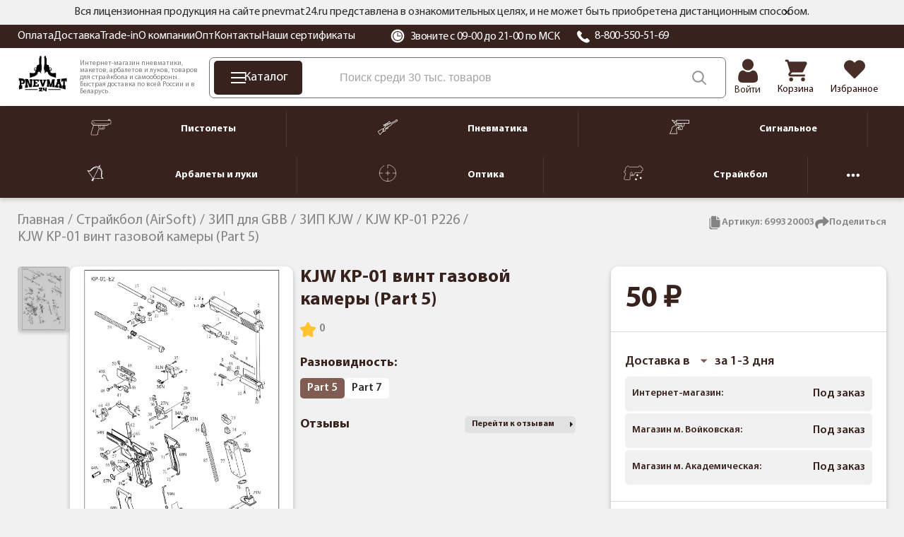

--- FILE ---
content_type: text/html; charset=utf-8
request_url: https://pnevmat24.ru/kjw-kp-01-vint-gazovoy-kamery-part-5/
body_size: 32840
content:
<!DOCTYPE html>
<html dir="ltr" lang="ru">
	<head>
		<meta charset="utf-8" />
		<meta name="viewport" content="width=1680">
		<title>KJW KP-01 винт газовой камеры (Part 5) (699320003) купить с доставкой по РФ, цена в интернет-магазине «Pnevmat24»</title>
		<base href="https://pnevmat24.ru/" />
							<meta name="description" content="KJW KP-01 винт газовой камеры (Part 5) (699320003) ➜ купить в Москве и СПБ. Цена = 50 ₽! Гарантия возврата ⇔ 30 дней, быстрая доставка по России в интернет-магазине Pnevmat24." />
				<meta name="yandex" content="noyaca" />
					<meta property="og:url" content="https://pnevmat24.ru/kjw-kp-01-vint-gazovoy-kamery-part-5/" />
					<meta property="og:image" content="https://pnevmat24.ru/image/catalog/products/34396/kjw-kp-01-vint-gazovoy-kamery-part-5-2.jpg" />
					<meta property="og:title" content="KJW KP-01 винт газовой камеры (Part 5)" />
					<meta property="og:description" content="" />
					<meta property="og:type" content="website" />
						
					<link href="https://pnevmat24.ru/kjw-kp-01-vint-gazovoy-kamery-part-5/" rel="canonical" />
				<link rel="apple-touch-icon" sizes="180x180" href="/apple-touch-icon.png">
		<link rel="icon" type="image/png" sizes="32x32" href="/favicon-32x32.png">
		<link rel="icon" type="image/png" sizes="16x16" href="/favicon-16x16.png">
		<link rel="manifest" href="/site.webmanifest">
		<link rel="mask-icon" href="/safari-pinned-tab.svg" color="#38221d">
		<meta name="msapplication-TileColor" content="#38221d">
		<meta name="theme-color" content="#ffffff">

		<link href="/catalog/view/theme/desktop/css/common.css?v=1.0" property="stylesheet" rel="stylesheet preload" as="style" type="text/css" media="screen" />
		<link href="/catalog/view/theme/desktop/css/common2.css?v=2.7" property="stylesheet" rel="stylesheet preload" as="style" type="text/css" media="screen" />
		<link rel="preload" href="/catalog/view/theme/desktop/image/logo-pnevmat.svg" as="image" type="image/avif" />
		<link rel="preload" href="/image/catalog/bg_svg.svg" as="image" type="image/avif" fetchpriority="high" />
 		<link rel="preload" href="/catalog/view/theme/desktop/css/fonts/MyriadPro-Regular.woff2" as="font" type="font/woff2" crossorigin>
 		<link rel="preload" href="/catalog/view/theme/desktop/css/fonts/MyriadPro-Semibold.woff2" as="font" type="font/woff2" crossorigin>
 		<link rel="preload" href="/catalog/view/theme/desktop/css/fonts/MyriadPro-Bold.woff2" as="font" type="font/woff2" crossorigin>
		<script src="/catalog/view/javascript/jquery/jquery-3.6.0.min.js"></script>
					<script src="catalog/view/javascript/progroman/jquery.progroman.autocomplete.js?v=8.0-0" defer></script>
					<script src="catalog/view/javascript/progroman/jquery.progroman.citymanager.js?v=8.0-0" defer></script>
					<script src="catalog/view/javascript/mask/jquery.inputmask.min.js" defer></script>
					<script src="catalog/view/javascript/mask/jquery.inputmask-multi.min.js" defer></script>
					<script src="catalog/view/javascript/mask/phone_mask.js" defer></script>
						<link rel="dns-prefetch" href="https://cackle.me">
		<link href="https://cackle.me" rel="preconnect" crossorigin>
		<link rel="dns-prefetch" href="https://code.jivosite.com">
		<link href="https://code.jivosite.com" rel="preconnect" crossorigin>
		<link rel="preconnect" href="https://fonts.googleapis.com">
		<link rel="preconnect" href="https://fonts.gstatic.com" crossorigin>
		<link rel="dns-prefetch" href="//fonts.googleapis.com">
		<link rel="dns-prefetch" href="//fonts.gstatic.com">
		<link rel="preload" as="style" href="https://fonts.googleapis.com/css2?family=Noto+Sans:ital,wght@0,100..900;1,100..900&display=swap">
		<link rel="preconnect" href="https://cdn.diginetica.net">
		<link rel="preconnect" href="https://tracking.diginetica.net">
		<link rel="preconnect" href="https://tracking-app.diginetica.net">
		<!-- Retailrocket -->
		<script>
			var rrPartnerId = "57e26c8d5a65883cc0486ae6";       
			var rrApi = {}; 
			var rrApiOnReady = rrApiOnReady || [];
			rrApi.addToBasket = rrApi.order = rrApi.categoryView = rrApi.view = 
			rrApi.recomMouseDown = rrApi.recomAddToCart = function() {};
			(function(d) {
				var ref = d.getElementsByTagName('script')[0];
				var apiJs, apiJsId = 'rrApi-jssdk';
				if (d.getElementById(apiJsId)) return;
				apiJs = d.createElement('script');
				apiJs.id = apiJsId;
				apiJs.async = true;
				apiJs.src = "//cdn.retailrocket.ru/content/javascript/tracking.js";
				ref.parentNode.insertBefore(apiJs, ref);
			}(document));
		</script>
		<!-- / Retailrocket -->
		<script>
			window.dataLayer = window.dataLayer || [];
			cackle_widget = window.cackle_widget || [];
			window.digiDataLayer = window.digiDataLayer || [];
		</script>
				<!--<script async src="//st.yagla.ru/js/y.c.js?h=fe01bda78c27dce245d052a8b9230996"></script>-->
	</head>
	<body class="page_product page_product_id_34396 page_path_123_1298_1611_1613 lang_ru">
				<!-- Yandex.Metrika counter -->
		<script>
			(function(m,e,t,r,i,k,a){m[i]=m[i]||function(){(m[i].a=m[i].a||[]).push(arguments)};
			m[i].l=1*new Date();k=e.createElement(t),a=e.getElementsByTagName(t)[0],k.async=1,k.src=r,a.parentNode.insertBefore(k,a)})
			(window, document, "script", "https://mc.yandex.ru/metrika/tag.js", "ym");
			ym(26277906, "init", {
				clickmap:true,
				trackLinks:true,
				accurateTrackBounce:true,
				webvisor:true,
				//params:window.yaParams||{ },
				params:{'ip': '186.2.167.136', 'forwarded_ip': '3.16.26.117'},
				triggerEvent: true,
				ecommerce:"dataLayer"
			});		
		</script>
		<noscript><div><img src="https://mc.yandex.ru/watch/26277906" style="position:absolute; left:-9999px;" alt="" /></div></noscript>
		<!-- /Yandex.Metrika counter -->
			<header id="header" class="header">
			<div class="header__message">
				<div class="container">
			<div class="header__message2">
			Вся лицензионная продукция на сайте pnevmat24.ru представлена в ознакомительных целях, и не может быть приобретена дистанционным способом.
			<div id="header__message-close"></div>
		</div>
	</div>
	</div>
		<div class="header__top back-br">
			<div class="container">
				<div class="header__content">
					<div class="header__left">
						<div itemscope="" itemtype="https://schema.org/SiteNavigationElement">
						<div class="header__links" itemprop="about" itemscope="" itemtype="https://schema.org/ItemList">
						<div class="header__link" itemprop="itemListElement" itemscope itemtype="https://schema.org/ListItem"><a href="/oplata/" itemprop="url">Оплата</a><meta itemprop="position" content="1"></div><div class="header__link" itemprop="itemListElement" itemscope itemtype="https://schema.org/ListItem"><a href="/dostavka/" itemprop="url">Доставка</a><meta itemprop="position" content="2"></div><div class="header__link" itemprop="itemListElement" itemscope itemtype="https://schema.org/ListItem"><a href="/komissionka-trade-in/" itemprop="url">Trade-in</a><meta itemprop="position" content="3"></div><div class="header__link" itemprop="itemListElement" itemscope itemtype="https://schema.org/ListItem"><a href="/o-kompanii/" itemprop="url">О компании</a><meta itemprop="position" content="4"></div><div class="header__link" itemprop="itemListElement" itemscope itemtype="https://schema.org/ListItem"><a href="/opt/" itemprop="url">Опт</a><meta itemprop="position" content="5"></div><div class="header__link" itemprop="itemListElement" itemscope itemtype="https://schema.org/ListItem"><a href="/contacts/" itemprop="url">Контакты</a><meta itemprop="position" content="6"></div><div class="header__link" itemprop="itemListElement" itemscope itemtype="https://schema.org/ListItem"><a href="/nashi-sertifikaty/" itemprop="url">Наши сертификаты</a><meta itemprop="position" content="7"></div>						</div>	
						</div>
					</div>
					<div class="header__right">
						<div class="header__working_hours">
							<svg width="20" height="20" viewBox="0 0 20 20" fill="none" xmlns="http://www.w3.org/2000/svg">
								<g clip-path="url(#clip0_2_14453)">
								<path d="M16.6291 3.36502C14.8584 1.59436 12.504 0.619141 9.99998 0.619141C7.49582 0.619141 5.14153 1.59436 3.37076 3.36502C1.59999 5.13578 0.625 7.48996 0.625 9.99412C0.625 12.4983 1.60011 14.8526 3.37076 16.6233C5.14153 18.394 7.49582 19.3692 9.99998 19.3692C12.504 19.3692 14.8584 18.394 16.6291 16.6233C18.3996 14.8526 19.3748 12.4983 19.3748 9.99412C19.3748 7.49008 18.3997 5.13578 16.6291 3.36502ZM9.99998 16.9701C6.15344 16.9701 3.02401 13.8407 3.02401 9.99412C3.02401 6.1477 6.15344 3.01827 9.99998 3.01827C13.8464 3.01827 16.9758 6.1477 16.9758 9.99412C16.9758 13.8407 13.8464 16.9701 9.99998 16.9701Z" fill="white"/>
								<path d="M10.0013 4.12549C6.7654 4.12549 4.13281 6.75796 4.13281 9.99391C4.13281 13.23 6.7654 15.8624 10.0013 15.8624C13.2373 15.8624 15.8699 13.23 15.8699 9.99391C15.8699 6.75796 13.2373 4.12549 10.0013 4.12549ZM13.9873 10.5476H10.0013C9.69565 10.5476 9.44775 10.2996 9.44775 9.99391V6.00794C9.44775 5.70224 9.69565 5.45434 10.0013 5.45434C10.307 5.45434 10.555 5.70224 10.555 6.00794V9.44031H13.9873C14.293 9.44031 14.5409 9.68821 14.5409 9.99391C14.5409 10.2996 14.293 10.5476 13.9873 10.5476Z" fill="white"/>
								</g>
								<defs><clipPath id="clip0_2_14453"><rect width="20" height="20" fill="white"/></clipPath></defs>
							</svg>
							Звоните с 09-00 до 21-00 по МСК						</div>
						<div class="header__phone">
							<svg width="20" height="20" viewBox="0 0 20 20" fill="none" xmlns="http://www.w3.org/2000/svg">
								<path fill-rule="evenodd" clip-rule="evenodd" d="M18.6705 16.4533C18.551 16.5658 18.4068 16.7097 18.254 16.8619C17.8727 17.2442 17.3962 17.7194 17.0976 17.9121C15.5266 18.926 13.4248 18.4409 11.938 17.8558C9.97679 17.084 7.84153 15.6614 5.9243 13.8503C4.00528 12.0391 2.49919 10.0218 1.68202 8.17043C1.06329 6.76593 0.548525 4.78036 1.62225 3.29617C1.82615 3.01394 2.33044 2.56467 2.73465 2.20378C2.89636 2.05988 3.04753 1.92391 3.16705 1.81138C3.37926 1.61195 3.66643 1.5 3.96578 1.5C4.26514 1.5 4.55231 1.61195 4.76452 1.81138L7.65521 4.54083C7.86624 4.74125 7.9847 5.01241 7.9847 5.29507C7.9847 5.57772 7.86624 5.84888 7.65521 6.0493L6.86775 6.79156C6.60476 7.03813 6.4331 7.35832 6.37832 7.70446C6.32353 8.05061 6.38855 8.40421 6.56369 8.71264C7.6468 10.6434 9.31892 12.2225 11.3634 13.2451C11.6898 13.4105 12.0642 13.4718 12.4305 13.42C12.7969 13.3682 13.1358 13.206 13.3966 12.9575L14.1822 12.2152C14.3944 12.0158 14.6815 11.9038 14.9809 11.9038C15.2802 11.9038 15.5674 12.0158 15.7796 12.2152L18.6705 14.9451C18.8815 15.1455 19 15.4166 19 15.6992C19 15.9818 18.8815 16.2529 18.6705 16.4533Z" fill="white"/>
							</svg>
							<a href="tel:88005505169">8-800-550-51-69</a></div>
					</div>
					<div class="prmn-cmngr"></div>
					<div class="header__element-zone_text" style="display: none;"></div>
				</div>
			</div>
		</div>
		<div class="header__bottom">
			<div class="container">
				<div class="header__content">
					<div class="header__logo">
						<a href="/">
							<img width="109" height="76" src="/catalog/view/theme/desktop/image/logo-pnevmat.svg" title="Pnevmat24" alt="Pnevmat24" class="img-responsive" />
						</a>
					</div>
					<div class="header__info-text">
						Интернет-магазин пневматики, макетов, арбалетов и луков, товаров для страйкбола и самообороны. Быстрая доставка по всей России и в Беларусь.
					</div>
					<div class="header__search-block">
						<div class="header__catalog-btn">
							<div class="header__catalog-btn-icon">
							<div class="hamburger" id="hamburger-1">
							<span class="line"></span>
							<span class="line"></span>
							<span class="line"></span>
        			</div>
						</div>
						<div class="header__catalog-btn-text">Каталог</div>
					</div>
					<div class="">
						<div class="header-menu__item header-menu__item_search">
							<div class="header__search" itemscope itemtype="https://schema.org/WebSite">
								<meta itemprop="url" content="pnevmat24.ru"/>
								<div class="header__search-input-group" itemprop="potentialAction" itemscope="" itemtype="http://schema.org/SearchAction">
									<meta itemprop="target" content="https://pnevmat24.ru/search/?search={search}">
									<input type="text" name="search" value="" placeholder="Поиск среди 30 тыс. товаров" class="input-ajax-search header__search-input" itemprop="query-input"> 
									<span class="header__search-btn" title="Смотреть все результаты"></span>
								</div>
								<div class="ajax-search"></div>
							</div>
						</div>
					</div>
				</div>
				<div class="header__elements">
							<div class="header__account header__element ">
																	<a href="/login/">										<div class="header__account-icon"></div>
										<div class="header__account-text">Войти</div>
									</a>															</div>
							<a href="/shopping-cart/" class="header__element header__element_cart">								<div class="header__element-icon ">
									<span id="cart-total" class="header__element-total">0</span>
								</div>
								<div class="header__element-text">Корзина</div>
							</a>
							<a href="/wishlist/" class="header__element header__element_wishlist">								<div class="header__element-icon ">
									<span id="wishlist-total" class="header__element-total">0</span>	
								</div>
								<div class="header__element-text">Избранное</div>
							</a>						</div>
					</div>
				</div>
			</div>
			<div class="header-menu" id="header-categories-menu" itemscope="" itemtype="https://schema.org/SiteNavigationElement">
					<div class="container">
					<div class="header-menu__content">
						<a href="/pnevmaticheskie-pistolety/" class="header-menu__item">							<div class="header-menu__item-icon">
								<img width="30" height="24" src="/image/catalog/files/categories/menu/new_icons_2022/pnevmpistolety.svg" alt="Пистолеты" />
							</div>
							<div class="header-menu__item-text">Пистолеты</div>
						</a>				
						<div class="header-menu__separator"></div>
						<a href="/pnevmaticheskie-vintovki/" class="header-menu__item">							<div class="header-menu__item-icon">
								<img width="30" height="24" src="/image/catalog/files/categories/menu/new_icons_2022/pnevmvintovki.svg" alt="Пневматика" />
							</div>
							<div class="header-menu__item-text">Пневматика</div>
						</a>		
						<div class="header-menu__separator"></div>
						<a href="/signalnye-pistolety/" class="header-menu__item">							<div class="header-menu__item-icon">
								<img width="30" height="24" src="/image/catalog/files/categories/menu/new_icons_2022/signalnoe.svg" alt="Сигнальное" />
							</div>
							<div class="header-menu__item-text">Сигнальное</div>
						</a>		
						<div class="header-menu__separator"></div>
						<a href="/arbalety-luki-i-rogatki/" class="header-menu__item">							<div class="header-menu__item-icon">
								<img width="30" height="24" src="/image/catalog/files/categories/menu/new_icons_2022/arbaletyluki.svg" alt="Арбалеты и луки" />
							</div>
							<div class="header-menu__item-text">Арбалеты и луки</div>
						</a>		
						<div class="header-menu__separator"></div>
						<a href="/opticheskie-pribory/" class="header-menu__item">							<div class="header-menu__item-icon">
								<img width="30" height="24" src="/image/catalog/files/categories/menu/new_icons_2022/optika.svg" alt="Оптика" />
							</div>
							<div class="header-menu__item-text">Оптика</div>
						</a>		
						<div class="header-menu__separator"></div>
						<a href="/straykbolnoe-oruzhie-airsoft/" class="header-menu__item">	
							<div class="header-menu__item-icon">
								<img width="30" height="24" src="/image/catalog/files/categories/menu/new_icons_2022/strajkbol.svg" alt="Страйкбол" />
							</div>
							<div class="header-menu__item-text">Страйкбол</div>
						</a>		
						<div class="header-menu__separator"></div>
						<div class="header-menu__hider header-menu__item">
							<svg xmlns="http://www.w3.org/2000/svg" width="18" height="18" viewBox="0 0 18 18" fill="none">
							<path d="M11.25 9C11.25 10.2427 10.2427 11.25 9 11.25C7.75731 11.25 6.75 10.2427 6.75 9C6.75 7.75731 7.75731 6.75 9 6.75C10.2427 6.75 11.25 7.75731 11.25 9Z" fill="white"/>
							<path d="M4.5 9C4.5 10.2427 3.49269 11.25 2.25 11.25C1.00731 11.25 0 10.2427 0 9C0 7.75731 1.00731 6.75 2.25 6.75C3.49269 6.75 4.5 7.75731 4.5 9Z" fill="white"/>
							<path d="M18 9C18 10.2427 16.9927 11.25 15.75 11.25C14.5073 11.25 13.5 10.2427 13.5 9C13.5 7.75731 14.5073 6.75 15.75 6.75C16.9927 6.75 18 7.75731 18 9Z" fill="white"/>
							</svg>
						</div>
						<a href="/nozhi/" class="header-menu__item">		
							<div class="header-menu__item-icon">
								<img width="30" height="24" src="/image/catalog/files/categories/menu/new_icons_2022/nozhi.svg" alt="Ножи" />
							</div>
							<div class="header-menu__item-text">Ножи</div>
						</a>		
					</div>
				</div>		
			</div>
		</header>
		<script type="text/javascript">
			var usr_device = 'desktop';
			var usr_device_new = 'desktop';
		</script>
	<div class="container">
		</div>

<link href="/catalog/view/theme/desktop/css/product-page.css?v=1.9" property="stylesheet" rel="stylesheet preload" type="text/css" media="screen" />
<div class="container c-product-page">
	<div class="breadcrumbs">
		<span itemscope itemtype="http://schema.org/BreadcrumbList" class="breadcrumbs__items">
														<span itemprop="itemListElement" itemscope itemtype="http://schema.org/ListItem" class="breadcrumbs__item ">
										<a href="/" itemprop="item">
						<span itemprop="name">Главная</span>
					</a>
						
					
					<meta itemprop="position" content="1" />
					
									</span>
											<span itemprop="itemListElement" itemscope itemtype="http://schema.org/ListItem" class="breadcrumbs__item ">
										<a href="/straykbolnoe-oruzhie-airsoft/" itemprop="item">
						<span itemprop="name">Страйкбол (AirSoft)</span>
					</a>
						
					
					<meta itemprop="position" content="2" />
					
									</span>
											<span itemprop="itemListElement" itemscope itemtype="http://schema.org/ListItem" class="breadcrumbs__item ">
										<a href="/straykbolnoe-oruzhie-airsoft/zip-dlya-gazovyh-pistoletov-gbb/" itemprop="item">
						<span itemprop="name">ЗИП для GBB</span>
					</a>
						
					
					<meta itemprop="position" content="3" />
					
									</span>
											<span itemprop="itemListElement" itemscope itemtype="http://schema.org/ListItem" class="breadcrumbs__item ">
										<a href="/straykbolnoe-oruzhie-airsoft/zip-dlya-gazovyh-pistoletov-gbb/zip-kjw/" itemprop="item">
						<span itemprop="name">ЗИП KJW</span>
					</a>
						
					
					<meta itemprop="position" content="4" />
					
									</span>
											<span itemprop="itemListElement" itemscope itemtype="http://schema.org/ListItem" class="breadcrumbs__item ">
										<a href="/straykbolnoe-oruzhie-airsoft/zip-dlya-gazovyh-pistoletov-gbb/zip-kjw/kjw-kp-01-p226/" itemprop="item">
						<span itemprop="name">KJW KP-01 P226</span>
					</a>
						
					
					<meta itemprop="position" content="5" />
					
									</span>
											<span itemprop="itemListElement" itemscope itemtype="http://schema.org/ListItem" class="breadcrumbs__item breadcrumbs__item_last">
											<span itemprop="name">KJW KP-01 винт газовой камеры (Part 5)</span>
						
					
					<meta itemprop="position" content="6" />
					
									</span>
					</span>
	</div>
	
	<div class="product-info " itemscope itemtype="http://schema.org/Product">
		<div class="product-info_top__wrapper">
		<div class="product-info_icons">
						<div class="product-info_icon product-copy-btn">
				<svg xmlns="http://www.w3.org/2000/svg" width="20" height="20" viewBox="0 0 20 20" fill="none">
				<path d="M14.8875 18.125C14.7586 18.4898 14.52 18.8057 14.2044 19.0295C13.8889 19.2533 13.5118 19.374 13.125 19.375H4.375C3.87818 19.3736 3.40212 19.1755 3.05081 18.8242C2.6995 18.4729 2.50148 17.9969 2.5 17.5V5.00005C2.50109 4.61321 2.6218 4.23617 2.84559 3.92063C3.06937 3.60509 3.38528 3.36649 3.75 3.23755V15C3.75 15.8289 4.07924 16.6237 4.66529 17.2098C5.25134 17.7958 6.0462 18.125 6.875 18.125H14.8875Z" fill="#848484"/>
				<path d="M13.125 4.37505C13.125 4.54081 13.1908 4.69978 13.3081 4.81699C13.4253 4.9342 13.5842 5.00005 13.75 5.00005H17.125C17.0719 4.92585 17.0136 4.85546 16.9506 4.78942L13.3381 1.17692C13.2712 1.11408 13.2 1.05602 13.125 1.00317V4.37505Z" fill="#848484"/>
				<path d="M13.75 6.25C13.2527 6.25 12.7758 6.05246 12.4242 5.70083C12.0725 5.34919 11.875 4.87228 11.875 4.375V0.625H6.875C6.37772 0.625 5.90081 0.822544 5.54917 1.17417C5.19754 1.52581 5 2.00272 5 2.5V15C5 15.4973 5.19754 15.9742 5.54917 16.3258C5.90081 16.6775 6.37772 16.875 6.875 16.875H15.625C16.1223 16.875 16.5992 16.6775 16.9508 16.3258C17.3025 15.9742 17.5 15.4973 17.5 15V6.25H13.75Z" fill="#848484"/>
				</svg>
				<span>Артикул: <span id="productArticle">699320003</span></span>
			</div>
						<script src="https://yastatic.net/share2/share.js" async></script>
			<div class="product-info_icon product-share-btn">
				<svg xmlns="http://www.w3.org/2000/svg" width="20" height="20" viewBox="0 0 20 20" fill="none">
				<path d="M19.4487 8.86183L12.7346 14.6601C12.1477 15.1671 11.2207 14.7569 11.2207 13.9673V10.6135C5.30477 10.6987 2.75461 12.1673 4.48434 17.6991C4.67637 18.3132 3.9341 18.7886 3.41328 18.4098C1.74426 17.1959 0.234375 14.8739 0.234375 12.5301C0.234375 6.72316 5.0932 5.49507 11.2207 5.42492V2.37117C11.2207 1.58273 12.147 1.17074 12.7346 1.67828L19.4487 7.47605C19.8716 7.84128 19.871 8.49706 19.4487 8.86183Z" fill="#848484"/>
				</svg>
				<span>Поделиться</span>
				<div class="ya-share2" data-curtain data-shape="round" data-limit="0" data-more-button-type="short" data-services="vkontakte,odnoklassniki,telegram,whatsapp"></div>
			</div>
		</div>
	</div>
		<div class="product_info__columns">
			<div class="product-info__left">
					<div>	
						<div class="gallery-container">
												<meta itemprop="image" content="https://pnevmat24.ru/image/cache/catalog/products/34396/kjw-kp-01-vint-gazovoy-kamery-part-5-2-90x90.jpg">
						<!-- Вертикальный слайдер с миниатюрами -->
						
						<div class="thumbnails-slider">
						<svg id="arrThumbUp" xmlns="http://www.w3.org/2000/svg" width="24" height="24" fill="currentColor" class="bi bi-chevron-up" viewBox="0 0 16 16" style="display:none;">
						<path fill-rule="evenodd" d="M7.646 4.646a.5.5 0 0 1 .708 0l6 6a.5.5 0 0 1-.708.708L8 5.707l-5.646 5.647a.5.5 0 0 1-.708-.708z"/>
						</svg>
							<div id="thumbnails-wrapper" class="thumbnails-wrapper">
																						<div class="thumbnail" data-index="0">
								<a href="https://pnevmat24.ru/image/catalog/products/34396/kjw-kp-01-vint-gazovoy-kamery-part-5-2.jpg" class="elevatezoom-gallery active" data-image="https://pnevmat24.ru/image/catalog/products/34396/kjw-kp-01-vint-gazovoy-kamery-part-5-2.jpg" data-zoom-image="https://pnevmat24.ru/image/catalog/products/34396/kjw-kp-01-vint-gazovoy-kamery-part-5-2.jpg">
								<img src="/image/catalog/icon/loading.svg" data-src="https://pnevmat24.ru/image/cache/catalog/products/34396/kjw-kp-01-vint-gazovoy-kamery-part-5-2-90x90.jpg" alt="">
								</a>
								</div>
														</div>
						<svg id="arrThumbDown" xmlns="http://www.w3.org/2000/svg" width="24" height="24" fill="currentColor" class="bi bi-chevron-down" viewBox="0 0 16 16" style="display:none;">
						<path fill-rule="evenodd" d="M1.646 4.646a.5.5 0 0 1 .708 0L8 10.293l5.646-5.647a.5.5 0 0 1 .708.708l-6 6a.5.5 0 0 1-.708 0l-6-6a.5.5 0 0 1 0-.708"/>
						</svg>
						</div>
						
						<!-- Основное большое изображение -->
						<div class="main-image-container" itemscope itemtype="http://schema.org/ImageObject">
							<meta itemprop="name" content="Изоражение товара KJW KP-01 винт газовой камеры (Part 5)">
														<meta itemprop="contentUrl" content="https://pnevmat24.ru/image/catalog/products/34396/kjw-kp-01-vint-gazovoy-kamery-part-5-2.jpg">
							<img class="main-image" fetchpriority="high" src="https://pnevmat24.ru/image/catalog/products/34396/kjw-kp-01-vint-gazovoy-kamery-part-5-2.jpg" alt="KJW KP-01 винт газовой камеры (Part 5)" data-zoom-image="https://pnevmat24.ru/image/catalog/products/34396/kjw-kp-01-vint-gazovoy-kamery-part-5-2.jpg">
													</div>
						<div class="stickers">
													</div>
					</div>

					
				</div>

				</div>
					<div class="product-info__block-main">
					<div class="product-info__block">
					<div class="product-info__bottom-right">
						<div class="product-info__top">
							<h1 itemprop="name">KJW KP-01 винт газовой камеры (Part 5)</h1>
						</div>

																			
						<div class="rating-info">
							
						<div class="rating" data-target="#tab-reviews">
							<svg width="22" height="21" viewBox="0 0 22 21" fill="none" xmlns="http://www.w3.org/2000/svg">
								<path d="M16.6646 21C17.205 20.9993 17.718 20.7612 18.0664 20.3487C18.4148 19.9361 18.5632 19.3908 18.4726 18.8589L17.5528 13.5054L21.4447 9.71352C21.9448 9.22787 22.1261 8.50008 21.9106 7.83735C21.6958 7.17395 21.1217 6.69033 20.4316 6.59038L15.05 5.80892L12.6432 0.939087C12.3008 0.357524 11.6757 0 10.9997 0C10.3243 0 9.69924 0.357524 9.35618 0.939087L6.95003 5.80825L1.56842 6.58971C0.878261 6.68965 0.304249 7.17328 0.0894144 7.83601C-0.126092 8.49941 0.055175 9.2272 0.555337 9.71284L4.4472 13.5041L3.52744 18.8582C3.40928 19.5451 3.6926 20.2393 4.25721 20.6492C4.82182 21.0584 5.56972 21.1127 6.18737 20.788L10.9997 18.2632L15.812 20.7887C16.0751 20.9276 16.3672 21 16.6646 21Z" fill="#FFC42E"/>
							</svg>
							<span class="crr-cnt" data-crr-url="" data-crr-chan="pid34396" >0</span>
						</div>
					
						</div>
						
							
							<meta itemprop="sku" content="699320003">			
						
						<div class="product-info__main-info product_model">
																							
								<div class="product-info__main-info-item">
									<div class="product-info__main-info-item-title">
										Разновидность:
									</div>
									<div class="product-info__main-info-item-list">
																																			<div class="product-info__list-item active">
														<span>Part 5</span>
													</div>
																																																<div class="product-info__list-item">
														<a href="/kjw-kp-01-vint-gazovoy-kamery-part-7/">Part 7</a>
													</div>
																																</div>
								</div>
								
																			</div>
						
												
						<div class="product-info-attribute">
													
						<div>
						<div class="product-info-attribute-top">
								<div class="product-info-attribute-title">
								Отзывы
								</div>
								<div class="product-info-attribute-link-desc" data-target="#tab-reviews">Перейти к отзывам</div>
							</div>
							
						<div class="reviews__item" style="display: none;">
						<div class="reviews__header">
							<div class="reviews__header_img">
								<svg width="36" height="36" viewBox="0 0 36 36" fill="none" xmlns="http://www.w3.org/2000/svg">
								<g clip-path="url(#clip0_2729_99466)">
								<rect width="36" height="36" rx="5" fill="#F1F1F1"/>
								<path d="M18.2054 18.0115C19.2182 18.0115 20.0951 17.6482 20.8116 16.9316C21.5281 16.2151 21.8914 15.3384 21.8914 14.3256C21.8914 13.3131 21.5281 12.4363 20.8115 11.7195C20.0949 11.0031 19.2181 10.6399 18.2054 10.6399C17.1926 10.6399 16.3159 11.0031 15.5994 11.7196C14.8829 12.4361 14.5195 13.313 14.5195 14.3256C14.5195 15.3384 14.8829 16.2152 15.5995 16.9317C16.3161 17.6481 17.193 18.0115 18.2054 18.0115Z" fill="#38221D"/>
								<path d="M24.6545 22.4073C24.6339 22.1091 24.5921 21.7839 24.5305 21.4404C24.4684 21.0943 24.3884 20.7672 24.2927 20.4682C24.1938 20.1591 24.0593 19.8539 23.8931 19.5615C23.7205 19.2579 23.5178 18.9936 23.2904 18.7761C23.0525 18.5485 22.7614 18.3655 22.4246 18.2321C22.0891 18.0993 21.7172 18.0321 21.3195 18.0321C21.1632 18.0321 21.0122 18.0962 20.7204 18.2862C20.5408 18.4033 20.3308 18.5387 20.0963 18.6885C19.8959 18.8162 19.6243 18.9359 19.2889 19.0442C18.9616 19.1501 18.6293 19.2038 18.3014 19.2038C17.9734 19.2038 17.6412 19.1501 17.3136 19.0442C16.9785 18.936 16.707 18.8163 16.5067 18.6886C16.2745 18.5402 16.0644 18.4048 15.8821 18.286C15.5907 18.0961 15.4395 18.032 15.2833 18.032C14.8854 18.032 14.5136 18.0993 14.1782 18.2322C13.8417 18.3654 13.5504 18.5484 13.3124 18.7762C13.085 18.9938 12.8822 19.258 12.7099 19.5615C12.5438 19.8539 12.4093 20.159 12.3103 20.4683C12.2146 20.7673 12.1347 21.0943 12.0726 21.4404C12.011 21.7834 11.9692 22.1088 11.9486 22.4077C11.9282 22.7005 11.918 23.0044 11.918 23.3113C11.918 24.1102 12.1719 24.7569 12.6727 25.2338C13.1672 25.7044 13.8216 25.9432 14.6174 25.9432H21.986C22.7818 25.9432 23.436 25.7045 23.9307 25.2338C24.4315 24.7572 24.6855 24.1104 24.6855 23.3112C24.6854 23.0029 24.675 22.6987 24.6545 22.4073Z" fill="#38221D"/>
								</g>
								<defs>
								<clipPath id="clip0_2729_99466">
								<rect width="36" height="36" rx="18" fill="white"/>
								</clipPath>
								</defs>
								</svg>
							</div>
							<div>
								<div class="reviews__header-stars">
									<svg width="18" height="18" viewBox="0 0 18 18" fill="none" xmlns="http://www.w3.org/2000/svg">
									<path d="M13.6344 18C14.0766 17.9994 14.4963 17.7953 14.7813 17.4417C15.0664 17.0881 15.1878 16.6207 15.1142 16.1648L14.3611 11.5761L17.5453 8.32587C17.9551 7.90961 18.1029 7.28578 17.9271 6.71716C17.7508 6.1491 17.2811 5.73456 16.7165 5.6489L12.3134 4.97908L10.3448 0.804932C10.0646 0.305874 9.55271 0 9.00013 0C8.447 0 7.93561 0.305874 7.65548 0.804932L5.68684 4.9785L1.28378 5.64832C0.718565 5.73399 0.249476 6.14853 0.073156 6.71658C-0.103164 7.28521 0.0451425 7.90903 0.454359 8.32529L3.63911 11.5749L2.88604 16.1642C2.78992 16.7529 3.02117 17.348 3.48311 17.6993C3.94506 18.0506 4.55751 18.0966 5.06286 17.8183L9.00013 15.6542L12.9374 17.8189C13.1522 17.9379 13.3917 18 13.6344 18Z" fill="#FFC42E"/>
									</svg>

									<svg width="18" height="18" viewBox="0 0 18 18" fill="none" xmlns="http://www.w3.org/2000/svg">
									<path d="M13.6344 18C14.0766 17.9994 14.4963 17.7953 14.7813 17.4417C15.0664 17.0881 15.1878 16.6207 15.1142 16.1648L14.3611 11.5761L17.5453 8.32587C17.9551 7.90961 18.1029 7.28578 17.9271 6.71716C17.7508 6.1491 17.2811 5.73456 16.7165 5.6489L12.3134 4.97908L10.3448 0.804932C10.0646 0.305874 9.55271 0 9.00013 0C8.447 0 7.93561 0.305874 7.65548 0.804932L5.68684 4.9785L1.28378 5.64832C0.718565 5.73399 0.249476 6.14853 0.073156 6.71658C-0.103164 7.28521 0.0451425 7.90903 0.454359 8.32529L3.63911 11.5749L2.88604 16.1642C2.78992 16.7529 3.02117 17.348 3.48311 17.6993C3.94506 18.0506 4.55751 18.0966 5.06286 17.8183L9.00013 15.6542L12.9374 17.8189C13.1522 17.9379 13.3917 18 13.6344 18Z" fill="#FFC42E"/>
									</svg>

									<svg width="18" height="18" viewBox="0 0 18 18" fill="none" xmlns="http://www.w3.org/2000/svg">
									<path d="M13.6344 18C14.0766 17.9994 14.4963 17.7953 14.7813 17.4417C15.0664 17.0881 15.1878 16.6207 15.1142 16.1648L14.3611 11.5761L17.5453 8.32587C17.9551 7.90961 18.1029 7.28578 17.9271 6.71716C17.7508 6.1491 17.2811 5.73456 16.7165 5.6489L12.3134 4.97908L10.3448 0.804932C10.0646 0.305874 9.55271 0 9.00013 0C8.447 0 7.93561 0.305874 7.65548 0.804932L5.68684 4.9785L1.28378 5.64832C0.718565 5.73399 0.249476 6.14853 0.073156 6.71658C-0.103164 7.28521 0.0451425 7.90903 0.454359 8.32529L3.63911 11.5749L2.88604 16.1642C2.78992 16.7529 3.02117 17.348 3.48311 17.6993C3.94506 18.0506 4.55751 18.0966 5.06286 17.8183L9.00013 15.6542L12.9374 17.8189C13.1522 17.9379 13.3917 18 13.6344 18Z" fill="#FFC42E"/>
									</svg>

									<svg width="18" height="18" viewBox="0 0 18 18" fill="none" xmlns="http://www.w3.org/2000/svg">
									<path d="M13.6344 18C14.0766 17.9994 14.4963 17.7953 14.7813 17.4417C15.0664 17.0881 15.1878 16.6207 15.1142 16.1648L14.3611 11.5761L17.5453 8.32587C17.9551 7.90961 18.1029 7.28578 17.9271 6.71716C17.7508 6.1491 17.2811 5.73456 16.7165 5.6489L12.3134 4.97908L10.3448 0.804932C10.0646 0.305874 9.55271 0 9.00013 0C8.447 0 7.93561 0.305874 7.65548 0.804932L5.68684 4.9785L1.28378 5.64832C0.718565 5.73399 0.249476 6.14853 0.073156 6.71658C-0.103164 7.28521 0.0451425 7.90903 0.454359 8.32529L3.63911 11.5749L2.88604 16.1642C2.78992 16.7529 3.02117 17.348 3.48311 17.6993C3.94506 18.0506 4.55751 18.0966 5.06286 17.8183L9.00013 15.6542L12.9374 17.8189C13.1522 17.9379 13.3917 18 13.6344 18Z" fill="#FFC42E"/>
									</svg>

									<svg width="18" height="18" viewBox="0 0 18 18" fill="none" xmlns="http://www.w3.org/2000/svg">
									<path d="M13.6344 18C14.0766 17.9994 14.4963 17.7953 14.7813 17.4417C15.0664 17.0881 15.1878 16.6207 15.1142 16.1648L14.3611 11.5761L17.5453 8.32587C17.9551 7.90961 18.1029 7.28578 17.9271 6.71716C17.7508 6.1491 17.2811 5.73456 16.7165 5.6489L12.3134 4.97908L10.3448 0.804932C10.0646 0.305874 9.55271 0 9.00013 0C8.447 0 7.93561 0.305874 7.65548 0.804932L5.68684 4.9785L1.28378 5.64832C0.718565 5.73399 0.249476 6.14853 0.073156 6.71658C-0.103164 7.28521 0.0451425 7.90903 0.454359 8.32529L3.63911 11.5749L2.88604 16.1642C2.78992 16.7529 3.02117 17.348 3.48311 17.6993C3.94506 18.0506 4.55751 18.0966 5.06286 17.8183L9.00013 15.6542L12.9374 17.8189C13.1522 17.9379 13.3917 18 13.6344 18Z" fill="#FFC42E"/>
									</svg>
								</div>
								<div class="reviews__header-name_block">
								<div class="reviews__header-name"></div>
								<span class="reviews__header-date"></span>
								</div>
							</div></div>
							<div class="reviews__header-text"></div>
					</div>
					</div>
					</div>
						
						<div class="product-info__main-info-item product-info__main-info-item_count-rewiews" style="display: none;">
							<div id="review-count-top" data-href="#tab-reviews" class="tab-href"></div>
						</div>

					</div>
	
			<div class="product-info__right">
				<div class="product-info__right-content">
					
				<div  class="product-info___prices-block product-info-block">
																<div>
						<div class="product-info__prices" itemprop="offers" itemscope itemtype="http://schema.org/Offer">
																								<meta id="product-price" itemprop="price" content="50" />
									<div class="product-info__price">
										50 <span class="currency-rub"><span>руб.</span></span>									</div>
																<meta itemprop="priceCurrency" content="RUB" />
														
							
							 <!-- shippingDetails -->
							<div itemprop="shippingDetails"
								itemscope
								itemtype="https://schema.org/OfferShippingDetails">

							
															<div itemprop="shippingDestination"
									itemscope
									itemtype="https://schema.org/DefinedRegion">
									<meta itemprop="addressCountry" content="RU">
									<meta itemprop="addressRegion" content="Республика Адыгея">
								</div>
															<div itemprop="shippingDestination"
									itemscope
									itemtype="https://schema.org/DefinedRegion">
									<meta itemprop="addressCountry" content="RU">
									<meta itemprop="addressRegion" content="Республика Башкортостан">
								</div>
															<div itemprop="shippingDestination"
									itemscope
									itemtype="https://schema.org/DefinedRegion">
									<meta itemprop="addressCountry" content="RU">
									<meta itemprop="addressRegion" content="Республика Бурятия">
								</div>
															<div itemprop="shippingDestination"
									itemscope
									itemtype="https://schema.org/DefinedRegion">
									<meta itemprop="addressCountry" content="RU">
									<meta itemprop="addressRegion" content="Республика Алтай">
								</div>
															<div itemprop="shippingDestination"
									itemscope
									itemtype="https://schema.org/DefinedRegion">
									<meta itemprop="addressCountry" content="RU">
									<meta itemprop="addressRegion" content="Республика Дагестан">
								</div>
															<div itemprop="shippingDestination"
									itemscope
									itemtype="https://schema.org/DefinedRegion">
									<meta itemprop="addressCountry" content="RU">
									<meta itemprop="addressRegion" content="Республика Ингушетия">
								</div>
															<div itemprop="shippingDestination"
									itemscope
									itemtype="https://schema.org/DefinedRegion">
									<meta itemprop="addressCountry" content="RU">
									<meta itemprop="addressRegion" content="Кабардино-Балкарская Республика">
								</div>
															<div itemprop="shippingDestination"
									itemscope
									itemtype="https://schema.org/DefinedRegion">
									<meta itemprop="addressCountry" content="RU">
									<meta itemprop="addressRegion" content="Республика Калмыкия">
								</div>
															<div itemprop="shippingDestination"
									itemscope
									itemtype="https://schema.org/DefinedRegion">
									<meta itemprop="addressCountry" content="RU">
									<meta itemprop="addressRegion" content="Карачаево-Черкесская Республика">
								</div>
															<div itemprop="shippingDestination"
									itemscope
									itemtype="https://schema.org/DefinedRegion">
									<meta itemprop="addressCountry" content="RU">
									<meta itemprop="addressRegion" content="Республика Карелия">
								</div>
															<div itemprop="shippingDestination"
									itemscope
									itemtype="https://schema.org/DefinedRegion">
									<meta itemprop="addressCountry" content="RU">
									<meta itemprop="addressRegion" content="Республика Коми">
								</div>
															<div itemprop="shippingDestination"
									itemscope
									itemtype="https://schema.org/DefinedRegion">
									<meta itemprop="addressCountry" content="RU">
									<meta itemprop="addressRegion" content="Республика Марий Эл">
								</div>
															<div itemprop="shippingDestination"
									itemscope
									itemtype="https://schema.org/DefinedRegion">
									<meta itemprop="addressCountry" content="RU">
									<meta itemprop="addressRegion" content="Республика Мордовия">
								</div>
															<div itemprop="shippingDestination"
									itemscope
									itemtype="https://schema.org/DefinedRegion">
									<meta itemprop="addressCountry" content="RU">
									<meta itemprop="addressRegion" content="Республика Саха (Якутия)">
								</div>
															<div itemprop="shippingDestination"
									itemscope
									itemtype="https://schema.org/DefinedRegion">
									<meta itemprop="addressCountry" content="RU">
									<meta itemprop="addressRegion" content="Республика Северная Осетия">
								</div>
															<div itemprop="shippingDestination"
									itemscope
									itemtype="https://schema.org/DefinedRegion">
									<meta itemprop="addressCountry" content="RU">
									<meta itemprop="addressRegion" content="Республика Татарстан">
								</div>
															<div itemprop="shippingDestination"
									itemscope
									itemtype="https://schema.org/DefinedRegion">
									<meta itemprop="addressCountry" content="RU">
									<meta itemprop="addressRegion" content="Республика Тыва">
								</div>
															<div itemprop="shippingDestination"
									itemscope
									itemtype="https://schema.org/DefinedRegion">
									<meta itemprop="addressCountry" content="RU">
									<meta itemprop="addressRegion" content="Удмуртская Республика">
								</div>
															<div itemprop="shippingDestination"
									itemscope
									itemtype="https://schema.org/DefinedRegion">
									<meta itemprop="addressCountry" content="RU">
									<meta itemprop="addressRegion" content="Республика Хакасия">
								</div>
															<div itemprop="shippingDestination"
									itemscope
									itemtype="https://schema.org/DefinedRegion">
									<meta itemprop="addressCountry" content="RU">
									<meta itemprop="addressRegion" content="Чеченская Республика">
								</div>
															<div itemprop="shippingDestination"
									itemscope
									itemtype="https://schema.org/DefinedRegion">
									<meta itemprop="addressCountry" content="RU">
									<meta itemprop="addressRegion" content="Чувашская Республика">
								</div>
															<div itemprop="shippingDestination"
									itemscope
									itemtype="https://schema.org/DefinedRegion">
									<meta itemprop="addressCountry" content="RU">
									<meta itemprop="addressRegion" content="Алтайский край">
								</div>
															<div itemprop="shippingDestination"
									itemscope
									itemtype="https://schema.org/DefinedRegion">
									<meta itemprop="addressCountry" content="RU">
									<meta itemprop="addressRegion" content="Краснодарский край">
								</div>
															<div itemprop="shippingDestination"
									itemscope
									itemtype="https://schema.org/DefinedRegion">
									<meta itemprop="addressCountry" content="RU">
									<meta itemprop="addressRegion" content="Красноярский край">
								</div>
															<div itemprop="shippingDestination"
									itemscope
									itemtype="https://schema.org/DefinedRegion">
									<meta itemprop="addressCountry" content="RU">
									<meta itemprop="addressRegion" content="Приморский край">
								</div>
															<div itemprop="shippingDestination"
									itemscope
									itemtype="https://schema.org/DefinedRegion">
									<meta itemprop="addressCountry" content="RU">
									<meta itemprop="addressRegion" content="Ставропольский край">
								</div>
															<div itemprop="shippingDestination"
									itemscope
									itemtype="https://schema.org/DefinedRegion">
									<meta itemprop="addressCountry" content="RU">
									<meta itemprop="addressRegion" content="Хабаровский край">
								</div>
															<div itemprop="shippingDestination"
									itemscope
									itemtype="https://schema.org/DefinedRegion">
									<meta itemprop="addressCountry" content="RU">
									<meta itemprop="addressRegion" content="Амурская область">
								</div>
															<div itemprop="shippingDestination"
									itemscope
									itemtype="https://schema.org/DefinedRegion">
									<meta itemprop="addressCountry" content="RU">
									<meta itemprop="addressRegion" content="Архангельская область">
								</div>
															<div itemprop="shippingDestination"
									itemscope
									itemtype="https://schema.org/DefinedRegion">
									<meta itemprop="addressCountry" content="RU">
									<meta itemprop="addressRegion" content="Астраханская область">
								</div>
															<div itemprop="shippingDestination"
									itemscope
									itemtype="https://schema.org/DefinedRegion">
									<meta itemprop="addressCountry" content="RU">
									<meta itemprop="addressRegion" content="Белгородская область">
								</div>
															<div itemprop="shippingDestination"
									itemscope
									itemtype="https://schema.org/DefinedRegion">
									<meta itemprop="addressCountry" content="RU">
									<meta itemprop="addressRegion" content="Брянская область">
								</div>
															<div itemprop="shippingDestination"
									itemscope
									itemtype="https://schema.org/DefinedRegion">
									<meta itemprop="addressCountry" content="RU">
									<meta itemprop="addressRegion" content="Владимирская область">
								</div>
															<div itemprop="shippingDestination"
									itemscope
									itemtype="https://schema.org/DefinedRegion">
									<meta itemprop="addressCountry" content="RU">
									<meta itemprop="addressRegion" content="Волгоградская область">
								</div>
															<div itemprop="shippingDestination"
									itemscope
									itemtype="https://schema.org/DefinedRegion">
									<meta itemprop="addressCountry" content="RU">
									<meta itemprop="addressRegion" content="Вологодская область">
								</div>
															<div itemprop="shippingDestination"
									itemscope
									itemtype="https://schema.org/DefinedRegion">
									<meta itemprop="addressCountry" content="RU">
									<meta itemprop="addressRegion" content="Воронежская область">
								</div>
															<div itemprop="shippingDestination"
									itemscope
									itemtype="https://schema.org/DefinedRegion">
									<meta itemprop="addressCountry" content="RU">
									<meta itemprop="addressRegion" content="Ивановская область">
								</div>
															<div itemprop="shippingDestination"
									itemscope
									itemtype="https://schema.org/DefinedRegion">
									<meta itemprop="addressCountry" content="RU">
									<meta itemprop="addressRegion" content="Иркутская область">
								</div>
															<div itemprop="shippingDestination"
									itemscope
									itemtype="https://schema.org/DefinedRegion">
									<meta itemprop="addressCountry" content="RU">
									<meta itemprop="addressRegion" content="Калининградская область">
								</div>
															<div itemprop="shippingDestination"
									itemscope
									itemtype="https://schema.org/DefinedRegion">
									<meta itemprop="addressCountry" content="RU">
									<meta itemprop="addressRegion" content="Калужская область">
								</div>
															<div itemprop="shippingDestination"
									itemscope
									itemtype="https://schema.org/DefinedRegion">
									<meta itemprop="addressCountry" content="RU">
									<meta itemprop="addressRegion" content="Камчатский край">
								</div>
															<div itemprop="shippingDestination"
									itemscope
									itemtype="https://schema.org/DefinedRegion">
									<meta itemprop="addressCountry" content="RU">
									<meta itemprop="addressRegion" content="Кемеровская область">
								</div>
															<div itemprop="shippingDestination"
									itemscope
									itemtype="https://schema.org/DefinedRegion">
									<meta itemprop="addressCountry" content="RU">
									<meta itemprop="addressRegion" content="Кировская область">
								</div>
															<div itemprop="shippingDestination"
									itemscope
									itemtype="https://schema.org/DefinedRegion">
									<meta itemprop="addressCountry" content="RU">
									<meta itemprop="addressRegion" content="Костромская область">
								</div>
															<div itemprop="shippingDestination"
									itemscope
									itemtype="https://schema.org/DefinedRegion">
									<meta itemprop="addressCountry" content="RU">
									<meta itemprop="addressRegion" content="Курганская область">
								</div>
															<div itemprop="shippingDestination"
									itemscope
									itemtype="https://schema.org/DefinedRegion">
									<meta itemprop="addressCountry" content="RU">
									<meta itemprop="addressRegion" content="Курская область">
								</div>
															<div itemprop="shippingDestination"
									itemscope
									itemtype="https://schema.org/DefinedRegion">
									<meta itemprop="addressCountry" content="RU">
									<meta itemprop="addressRegion" content="Ленинградская область">
								</div>
															<div itemprop="shippingDestination"
									itemscope
									itemtype="https://schema.org/DefinedRegion">
									<meta itemprop="addressCountry" content="RU">
									<meta itemprop="addressRegion" content="Липецкая область">
								</div>
															<div itemprop="shippingDestination"
									itemscope
									itemtype="https://schema.org/DefinedRegion">
									<meta itemprop="addressCountry" content="RU">
									<meta itemprop="addressRegion" content="Магаданская область">
								</div>
															<div itemprop="shippingDestination"
									itemscope
									itemtype="https://schema.org/DefinedRegion">
									<meta itemprop="addressCountry" content="RU">
									<meta itemprop="addressRegion" content="Московская область">
								</div>
															<div itemprop="shippingDestination"
									itemscope
									itemtype="https://schema.org/DefinedRegion">
									<meta itemprop="addressCountry" content="RU">
									<meta itemprop="addressRegion" content="Мурманская область">
								</div>
															<div itemprop="shippingDestination"
									itemscope
									itemtype="https://schema.org/DefinedRegion">
									<meta itemprop="addressCountry" content="RU">
									<meta itemprop="addressRegion" content="Нижегородская область">
								</div>
															<div itemprop="shippingDestination"
									itemscope
									itemtype="https://schema.org/DefinedRegion">
									<meta itemprop="addressCountry" content="RU">
									<meta itemprop="addressRegion" content="Новгородская область">
								</div>
															<div itemprop="shippingDestination"
									itemscope
									itemtype="https://schema.org/DefinedRegion">
									<meta itemprop="addressCountry" content="RU">
									<meta itemprop="addressRegion" content="Новосибирская область">
								</div>
															<div itemprop="shippingDestination"
									itemscope
									itemtype="https://schema.org/DefinedRegion">
									<meta itemprop="addressCountry" content="RU">
									<meta itemprop="addressRegion" content="Омская область">
								</div>
															<div itemprop="shippingDestination"
									itemscope
									itemtype="https://schema.org/DefinedRegion">
									<meta itemprop="addressCountry" content="RU">
									<meta itemprop="addressRegion" content="Оренбургская область">
								</div>
															<div itemprop="shippingDestination"
									itemscope
									itemtype="https://schema.org/DefinedRegion">
									<meta itemprop="addressCountry" content="RU">
									<meta itemprop="addressRegion" content="Орловская область">
								</div>
															<div itemprop="shippingDestination"
									itemscope
									itemtype="https://schema.org/DefinedRegion">
									<meta itemprop="addressCountry" content="RU">
									<meta itemprop="addressRegion" content="Пензенская область">
								</div>
															<div itemprop="shippingDestination"
									itemscope
									itemtype="https://schema.org/DefinedRegion">
									<meta itemprop="addressCountry" content="RU">
									<meta itemprop="addressRegion" content="Пермский край">
								</div>
															<div itemprop="shippingDestination"
									itemscope
									itemtype="https://schema.org/DefinedRegion">
									<meta itemprop="addressCountry" content="RU">
									<meta itemprop="addressRegion" content="Псковская область">
								</div>
															<div itemprop="shippingDestination"
									itemscope
									itemtype="https://schema.org/DefinedRegion">
									<meta itemprop="addressCountry" content="RU">
									<meta itemprop="addressRegion" content="Ростовская область">
								</div>
															<div itemprop="shippingDestination"
									itemscope
									itemtype="https://schema.org/DefinedRegion">
									<meta itemprop="addressCountry" content="RU">
									<meta itemprop="addressRegion" content="Рязанская область">
								</div>
															<div itemprop="shippingDestination"
									itemscope
									itemtype="https://schema.org/DefinedRegion">
									<meta itemprop="addressCountry" content="RU">
									<meta itemprop="addressRegion" content="Самарская область">
								</div>
															<div itemprop="shippingDestination"
									itemscope
									itemtype="https://schema.org/DefinedRegion">
									<meta itemprop="addressCountry" content="RU">
									<meta itemprop="addressRegion" content="Саратовская область">
								</div>
															<div itemprop="shippingDestination"
									itemscope
									itemtype="https://schema.org/DefinedRegion">
									<meta itemprop="addressCountry" content="RU">
									<meta itemprop="addressRegion" content="Сахалинская область">
								</div>
															<div itemprop="shippingDestination"
									itemscope
									itemtype="https://schema.org/DefinedRegion">
									<meta itemprop="addressCountry" content="RU">
									<meta itemprop="addressRegion" content="Свердловская область">
								</div>
															<div itemprop="shippingDestination"
									itemscope
									itemtype="https://schema.org/DefinedRegion">
									<meta itemprop="addressCountry" content="RU">
									<meta itemprop="addressRegion" content="Смоленская область">
								</div>
															<div itemprop="shippingDestination"
									itemscope
									itemtype="https://schema.org/DefinedRegion">
									<meta itemprop="addressCountry" content="RU">
									<meta itemprop="addressRegion" content="Тамбовская область">
								</div>
															<div itemprop="shippingDestination"
									itemscope
									itemtype="https://schema.org/DefinedRegion">
									<meta itemprop="addressCountry" content="RU">
									<meta itemprop="addressRegion" content="Тверская область">
								</div>
															<div itemprop="shippingDestination"
									itemscope
									itemtype="https://schema.org/DefinedRegion">
									<meta itemprop="addressCountry" content="RU">
									<meta itemprop="addressRegion" content="Томская область">
								</div>
															<div itemprop="shippingDestination"
									itemscope
									itemtype="https://schema.org/DefinedRegion">
									<meta itemprop="addressCountry" content="RU">
									<meta itemprop="addressRegion" content="Тульская область">
								</div>
															<div itemprop="shippingDestination"
									itemscope
									itemtype="https://schema.org/DefinedRegion">
									<meta itemprop="addressCountry" content="RU">
									<meta itemprop="addressRegion" content="Тюменская область">
								</div>
															<div itemprop="shippingDestination"
									itemscope
									itemtype="https://schema.org/DefinedRegion">
									<meta itemprop="addressCountry" content="RU">
									<meta itemprop="addressRegion" content="Ульяновская область">
								</div>
															<div itemprop="shippingDestination"
									itemscope
									itemtype="https://schema.org/DefinedRegion">
									<meta itemprop="addressCountry" content="RU">
									<meta itemprop="addressRegion" content="Челябинская область">
								</div>
															<div itemprop="shippingDestination"
									itemscope
									itemtype="https://schema.org/DefinedRegion">
									<meta itemprop="addressCountry" content="RU">
									<meta itemprop="addressRegion" content="Забайкальский край">
								</div>
															<div itemprop="shippingDestination"
									itemscope
									itemtype="https://schema.org/DefinedRegion">
									<meta itemprop="addressCountry" content="RU">
									<meta itemprop="addressRegion" content="Ярославская область">
								</div>
															<div itemprop="shippingDestination"
									itemscope
									itemtype="https://schema.org/DefinedRegion">
									<meta itemprop="addressCountry" content="RU">
									<meta itemprop="addressRegion" content="г. Москва">
								</div>
															<div itemprop="shippingDestination"
									itemscope
									itemtype="https://schema.org/DefinedRegion">
									<meta itemprop="addressCountry" content="RU">
									<meta itemprop="addressRegion" content="г. Санкт-Петербург">
								</div>
															<div itemprop="shippingDestination"
									itemscope
									itemtype="https://schema.org/DefinedRegion">
									<meta itemprop="addressCountry" content="RU">
									<meta itemprop="addressRegion" content="Еврейская автономная область">
								</div>
															<div itemprop="shippingDestination"
									itemscope
									itemtype="https://schema.org/DefinedRegion">
									<meta itemprop="addressCountry" content="RU">
									<meta itemprop="addressRegion" content="Ненецкий автономный округ">
								</div>
															<div itemprop="shippingDestination"
									itemscope
									itemtype="https://schema.org/DefinedRegion">
									<meta itemprop="addressCountry" content="RU">
									<meta itemprop="addressRegion" content="Чукотский автономный округ">
								</div>
															<div itemprop="shippingDestination"
									itemscope
									itemtype="https://schema.org/DefinedRegion">
									<meta itemprop="addressCountry" content="RU">
									<meta itemprop="addressRegion" content="Ямало-Ненецкий автономный округ">
								</div>
														</div>
							<!-- end shippingDetails -->
							
						</div>
					
										
						</div>
										</div>
					
									
					<div class="product-info__stocks-block product-info-block">
						<div class="product-info__stocks">	
							<div class="product-info__stocks-titie">
							Доставка в<span onclick="$choise_city.open()"><div class="stocks-city_name"></div>
									<svg width="11" height="10" viewBox="0 0 11 10" fill="none" xmlns="http://www.w3.org/2000/svg">
									<g clip-path="url(#clip0_2729_99500)">
									<path d="M0.5 2.5L5.5 7.5L10.5 2.5H0.5Z" fill="#805C53"/>
									</g>
									<defs>
									<clipPath id="clip0_2729_99500">
									<rect width="10" height="10" fill="white" transform="translate(0.5)"/>
									</clipPath>
									</defs>
									</svg>
								</span>
								<div class="stocks-delivery_time"> за 1-3 дня</div>
							</div>					
							 
								<div class="product-info__stock">
									<div class="product-info__stock-title">Интернет-магазин:</div>
									<div class="product-info__stock-status"><span class="status-pod-zakaz">Под заказ</span></div>
								</div>
							 
								<div class="product-info__stock">
									<div class="product-info__stock-title">Магазин м. Войковская:</div>
									<div class="product-info__stock-status"><span class="status-pod-zakaz">Под заказ</span></div>
								</div>
							 
								<div class="product-info__stock">
									<div class="product-info__stock-title">Магазин м. Академическая:</div>
									<div class="product-info__stock-status"><span class="status-pod-zakaz">Под заказ</span></div>
								</div>
													</div>
					</div>
					
						
					<div class="product-info__buttons-block product-info-block">
											<div class="product-info__subscribe-availability" style="display: none;">
							<form id="subscribe-availability" method="post">
								<div class="form-fields">
									<div class="form-field"> 
										<input id="email" type="email" name="email" placeholder="Ваш E-mail" value="" class="form-control" required />
									</div>
									
									<div class="form-submit">
										<input class="button" type="submit" value="Сообщить о поступлении">
									</div>
								</div>								
								<div class="form-result"></div>
							</form>
						</div>
					
					<div class="product-info__buttons">

						
							<div class="product-info__cart-btn">
														
							<div class="product-card__qty " data-product-id="34396">
							<a href="/shopping-cart/" class="product-card__btn-in_cart">В корзине<span>Перейти</span></a>
							<button type="button"
									class="qty-btn minus"
									onclick="productCartMinus('34396')">–</button>
							<input type="number"
									class="qty-input"
									min="1"
									value="1"
									data-product-id="34396"
									data-cart-id="0" />
							<button type="button"
									class="qty-btn plus"
									onclick="productCartPlus('34396')">+</button>
							</div>
								<div id="button-cart" class="product-info__cart btn-1"><svg width="24" height="23" viewBox="0 0 24 23" fill="none" xmlns="http://www.w3.org/2000/svg">
<path d="M20.3897 3.00002H3.99999C3.95063 3.00002 3.90558 3.01858 3.85932 3.0325L3.45647 1.7087C3.32836 1.28772 2.94005 1 2.49999 1H0.500016C0.223875 1 0 1.22388 0 1.50002V2.5C0 2.77614 0.223875 3.00002 0.500016 3.00002H1.75931L4.88335 13.2661L3.71658 14.6273C3.25542 15.1653 3.04777 15.9066 3.26002 16.5826C3.53147 17.4472 4.29455 18 5.17435 18H19.5C19.7762 18 20 17.7761 20 17.5V16.5C20 16.2238 19.7762 16 19.5 16H5.1743L6.75929 14.1508C6.79913 14.1043 6.82843 14.0518 6.85866 13.9999H16.5479C17.3229 13.9999 18.0281 13.5524 18.3581 12.8512L21.8472 5.43696C21.9473 5.22358 22 4.98677 22 4.75188V4.61027C22 3.721 21.279 3.00002 20.3897 3.00002Z" fill="white"/>
<path d="M6.00002 23C7.1046 23 8.00003 22.1046 8.00003 21C8.00003 19.8954 7.1046 19 6.00002 19C4.89544 19 4 19.8954 4 21C4 22.1046 4.89544 23 6.00002 23Z" fill="white"/>
<path d="M18 23C19.1046 23 20 22.1046 20 21C20 19.8954 19.1046 19 18 19C16.8954 19 16 19.8954 16 21C16 22.1046 16.8954 23 18 23Z" fill="white"/>
<circle cx="20" cy="4" r="4" fill="#38221D"/>
<path d="M19.7472 6C19.6927 6 19.6481 5.98252 19.6134 5.94757C19.5787 5.91261 19.5613 5.86767 19.5613 5.81273V4.397H18.1859C18.1314 4.397 18.0867 4.37953 18.052 4.34457C18.0173 4.30961 18 4.26717 18 4.21723V3.74532C18 3.69039 18.0173 3.64544 18.052 3.61049C18.0867 3.57553 18.1314 3.55805 18.1859 3.55805H19.5613V2.18727C19.5613 2.13233 19.5787 2.08739 19.6134 2.05243C19.6481 2.01748 19.6927 2 19.7472 2H20.2602C20.3147 2 20.3594 2.01748 20.3941 2.05243C20.4287 2.08739 20.4461 2.13233 20.4461 2.18727V3.55805H21.8216C21.8711 3.55805 21.9133 3.57553 21.948 3.61049C21.9827 3.64544 22 3.69039 22 3.74532V4.21723C22 4.26717 21.9827 4.30961 21.948 4.34457C21.9133 4.37953 21.8711 4.397 21.8216 4.397H20.4461V5.81273C20.4461 5.86767 20.4287 5.91261 20.3941 5.94757C20.3594 5.98252 20.3147 6 20.2602 6H19.7472Z" fill="white"/>
</svg>
<span>В корзину</span></div>
								<div class="product-info__wishlist-block">
									<div class="product-wishlist-btn product-info__wishlist " data-action="add" data-product-id="34396"></div>
								</div>
							</div>
							<div id="button-b1c" class="product-info__b1c btn-2" onclick="$b1c.open('34396');">Купить в 1 клик</div>						
							
											</div></div>
					<div class="product-info__links-block product-info-block">
					<div class="product-info__info-links">
						<div class="product-info__link-item product-info__link-item_delivery" data-target="#popup-delivery">Доставка</div>
						<div class="product-info__link-item product-info__link-item_payment" data-target="#popup-payment">Оплата</div>
						<div class="product-info__link-item product-info__link-item_why-are-we" data-target="#popup-why-are-we">Почему мы?</div>
					</div></div>
					<div class="product-info__text">
						Наличие и цена товара основываются на последней доступной информации и перепроверяются менеджером после оформления заказа
						</div>
					
				</div>
				</div>
			</div>
		
			
														
						
						</div>
		
		</div>
		<input id="product-id" type="hidden" name="product_id" value="34396">
		<input id="rr-product-id" type="hidden" name="rr_product_id" value="34396">
		
		
		<meta itemprop="description" content="KJW KP-01 винт газовой камеры (Part 5) (699320003) ➜ купить в Москве и СПБ. Цена = 50 ₽! Гарантия возврата ⇔ 30 дней, быстрая доставка по России в интернет-магазине Pnevmat24." />
		
		
		<div class="retailrocket-markup-block" data-retailrocket-markup-block="5bf42adc97a5252920bc1d69" data-product-id="34396" customer_group_id="" data-hide-civil="false"></div>		
		<div class="product-info__tabs tabs">
			<ul class="tabs-nav">
				<li class="active"><span data-target="#tab-description">Описание</span></li>
				<li><span id="attributes-title" data-target="#tab-attributes">Характеристики</span></li>
				<li><span id="review-title" data-target="#tab-reviews">Отзывы</span></li>
				<!-- <li><span id="comment-title" data-target="#tab-comments">Комментарии</span></li> -->
			</ul>	
			
			<div class="tabs-items">
				<div class="tabs-item active" id="tab-description">
										
					<div class="product-info__dimensions">
																	</div>
					<p class="spec"><strong>Характеристики:</strong></p>

<table class="spec">
	<tbody>
		<tr>
			<td class="spec_name">Производитель:</td>
			<td>KJW – KJ Works (Тайвань)</td>
		</tr>
		<tr>
			<td class="spec_name">Тип:</td>
			<td>ЗИП</td>
		</tr>
		<tr>
			<td class="spec_name">Назначение:</td>
			<td>KJW KP-01</td>
		</tr>
		<tr>
			<td class="spec_name">Материал:</td>
			<td>металл</td>
		</tr>
	
					<tr>
						<td class="spec_name">Инструкция:</td>
						<td><a href="https://pnevmat24.ru/image/catalog/files/goods/manuals/KJW-KP-01_manual.pdf" target="_blank" title="Инструкция для KJW KP-01 винт газовой камеры (Part 5)"><img alt="" src="/image/catalog/pdf-page.png"></a></td>
					</tr></tbody>
</table>

<p>KJW KP-01-E2 #5 PISTON SCREW </p>
					
										
					<div class="product-info__after-description"><p>Информация о характеристиках, комплектации, внешнем виде и цвете товара <b>носит ознакомительный характер</b>; они могут быть изменены производителем без уведомления.</p></div>	
				</div>

				<div class="tabs-item" id="tab-attributes">
					<div class="attributes__wrapper">
										<div class="attributes-group">
												
							
						<div class="attribute-item" itemprop="brand" itemtype="https://schema.org/Brand" itemscope>
							<meta itemprop="name" content="KJW">
							<div class="attribute-item-title">Производитель:</div>
							<div class="attribute-item-line"></div>
															<div class="attribute-item-text"><a href="/kjw/"><img src="https://pnevmat24.ru/image/cache/catalog/files/categories/menu/brands/kjw-90x60.jpg" alt="KJW" loading="lazy"></a></div>
													</div>
						
													<div class="attribute-item">
							<div class="attribute-item-title">Гарантия:</div>
							<div class="attribute-item-line"></div>
							<div class="attribute-item-text">12 месяцев</div>
						</div>
						
					</div>
												</div>
				</div>
				
				<div class="tabs-item" id="tab-reviews">
					<div id="mc-review"></div>
					<script async>					
						cackle_widget.push({
							widget: 'Review',
							id: '38450',					
							channel: 'pid34396',
							countContainer: 'review-count',
							ssoPrimary: false,
							callback: {
								ready: [function() {
									const $reviews = $('.mc-reviews [itemprop="review"]');
									if ($reviews.length) {
										const $review = $reviews.filter(function () {
											return $.trim($(this).find('.mc-revtxt').text()).length > 0;
										}).first();

										if (!$review.length){
											$review = $reviews.first();
										}

										$('.reviews__item .reviews__header-text').html($review.find('.mc-revtxt').html() || '');
										$('.reviews__item .reviews__header-name').html($review.find('.mc-review-username').html() || '');
										$('.reviews__item .reviews__header-stars').html($review.find('.mc-review-stars').html() || '');

										const iso = $review.find('meta[itemprop="datePublished"]').attr('content');
										const date = iso ? new Date(iso) : null;

										if (date && !isNaN(date)) {
											const monthNames = ['января','февраля','марта','апреля','мая','июня','июля','августа','сентября','октября','ноября','декабря'];
											$('.reviews__item .reviews__header-date').text(`${date.getDate()} ${monthNames[date.getMonth()]}`);
										}

										$('.reviews__item').show();
									}
								}]
							}
						});										
					</script>	
				</div>
								
			</div>
		</div>  

	</div>
	
	<div class="retailrocket-markup-block" data-retailrocket-markup-block="688221adc15125bb252aad40" data-product-id="34396" customer_group_id="" data-hide-civil="false"></div>	
</div>


<div id="popup-payment" class="info-popup mfp-hide">
    <p class="title">1) Наличными (наложенным платежом):</p>

<ul>
	<li>При Самовывозе (Москва)</li>
	<li>Доставка курьером</li>
	<li>СДЭК- наложенным платежом</li>
</ul>

<p class="title">2) Онлайн оплата</p>

<ul>
	<li>Банковской картой МИР / VISA / Mastercard</li>
	<li>QR-код (СБП)</li>
	<li>Переводом Сбер / Т-банк / Озон</li>
	<li>На расчетный счет в банке</li>
</ul>

<p class="title">3) Расчетный счет</p>

<ul>
	<li>На расчетный счет в банке (для ИП и юр. лиц)</li>
</ul>
</div>

<div id="popup-delivery" class="info-popup mfp-hide">
    <p class="title">Москва и Подмосковье</p>

<ul>
	<li><strong>Самовывоз:</strong> Москва, 1) м. Войковская; 2) м. Академическая</li>
	<li><strong>Курьером:</strong> от 500 ₽, за МКАД 700 ₽ +50 ₽/км, <u>бесплатная</u> доставка заказов <u>от 5.000 ₽</u>*;</li>
	<li><strong>СДЭК:</strong> <u>Бесплатная</u> доставка в ПВЗ оплаченных заказов <u>от 3.000 ₽</u>*. Наложенный платеж +3%.</li>
</ul>

<p class="title">Санкт-Петербург и область</p>

<ul>
	<li><strong>СДЭК:</strong> <u>Бесплатная</u> доставка в ПВЗ оплаченных заказов <u>от 3.000 ₽</u>*. Наложенный платеж +3%.</li>
	<li><strong>Почтой России:</strong> от 350 ₽. Полная предоплата!</li>
	<li><strong>ТК:</strong> Деловые Линии, ПЭК и др.</li>
</ul>

<p class="title">Другие регионы России:</p>

<ul>
	<li><strong>СДЭК:</strong> <u>Бесплатная</u> доставка в ПВЗ оплаченных заказов <u>от 7.000 ₽</u>*. Наложенный платеж +3%.</li>
	<li><strong>Почтой России:</strong> от 350 ₽. Полная предоплата!</li>
	<li><strong>ТК:</strong> Деловые Линии, ПЭК и др.</li>
</ul>

<p class="title">ДНР, ЛНР (новые регионы):</p>

<ul>
	<li><strong>СДЭК: </strong>предоплата заказа и доставки. Уточняйте условия у менеджера.</li>
</ul>

<p class="title">Беларусь:</p>

<ul>
	<li><strong>СДЭК: </strong>предоплата заказа и доставки.</li>
</ul>
</div>

<div id="popup-why-are-we" class="info-popup mfp-hide">
    <p class="title">Почему мы?</p>

<ul>
	<li>12 лет работы, сотни тысяч выполненных заказов</li>
	<li>Оплата наличными при получении</li>
	<li>Гарантия обмена/возврата - 14 дней</li>
	<li>Бесплатная доставка по всей России*</li>
	<li>Работаем ежедневно с 9-00 до 21-00</li>
	<li>Быстрая доставка СДЭК, Почтой и ТК</li>
</ul>
</div>

<div id="popup-b1c" class="popup-b1c popup-form mfp-hide">
	<div class="popup-form__close"><img src="catalog/view/theme/desktop/image/icons/close.svg" width="23" height="23" alt="" title="Закрыть" onclick="magnific_popup_close(this);" /></div>
	
	<div class="popup-form__head">
		<div class="popup-form__title">
			Введите ваш телефон
		</div>
		<div class="popup-form__subtitle">
			для оперативного оформления заказа
		</div>
	</div>
	
	<form method="post" action="#" id="b1c-form">
		<div class="form-field">
			<input id="b1c-phone" name="phone" type="tel" placeholder="Введите ваш телефон" class="form-control" required />
		</div>
		
		<div class="form-agree form-agree-callme">
			<!-- <input type="checkbox" name="agree" value="1" id="form-agree-callme" required /> -->
			<label>Нажимая на кнопку, вы соглашаетесь с <a href="/politikaconf/" target="_blank">политикой конфиденциальности</a></label>
		</div>
		<div class="form-sumbit">
			<button type="submit" id="b1c-form-button" class="btn-1">Купить в 1 клик</button>
		</div>
		
		<div class="form-result"></div>
	</form>
</div>


<div id="popup-price-drop" class="popup-price-drop popup-form mfp-hide">
	<div class="popup-form__close"><img src="catalog/view/theme/desktop/image/icons/close.svg" width="23" height="23" alt="" title="Закрыть" onclick="magnific_popup_close(this);" /></div>
	
	<div class="popup-form__head">
		<div class="popup-form__title">
			Введите ваш E-mail
		</div>
		<div class="popup-form__subtitle">
			для подписки на снижение цены
		</div>
	</div>
	
	<form method="post" action="#" id="price-drop-form">
		<div class="form-field">
			<input name="email" type="email" placeholder="Введите ваш E-mail" class="form-control" required />
		</div>
		
		<div class="form-agree">
			<input type="checkbox" name="agree" value="1" checked="checked" />
		</div>
		
		<div class="form-sumbit">
			<button type="submit" class="btn-1">Подписаться</button>
		</div>
		
		<div class="form-result"></div>
	</form>
</div>


<div id="review-count" class="hidden"></div>
<div id="comment-count" class="hidden"></div>


<!-- Retailrocket -->
<script>
    (window["rrApiOnReady"] = window["rrApiOnReady"] || []).push(function() {
					try{ rrApi.groupView([34396]); } catch(e) {}
			})
</script>
<!-- / Retailrocket -->

<!-- AnyQuery -->
<script>
	digiDataLayer.push({"product_id": 34396});
</script>
<!-- / AnyQuery -->


<script src="/catalog/view/theme/desktop/js/cloudzoom.js?v=1.7" defer></script>
<script src="/catalog/view/theme/desktop/js/product-page.js?v=1.7" defer></script>
<script src="/catalog/view/theme/desktop/js/lazy_img.min.js?v=1.0" defer async></script>
<script src="/catalog/view/theme/desktop/js/scrollthumb.js?v=1.5" defer async></script>
<style>
	@media (max-width: 1679.9px) {
    .main-image-container {
        width: 306px;
        min-width: 306px;
        height: 402px;
    }
}
</style>
<footer class="footer">
	<div class="container">
		<div class="footer__content">
			
			<div class="footer__left">
				<div class="footer__logo">
					<img width="100" height="75" src="/catalog/view/theme/desktop/image/logo-footer-new.svg" title="Pnevmat24" alt="Pnevmat24" class="img-responsive" />
					<div>
						<ul class="footer__pay">
							<li>
							<svg width="45" height="22" viewBox="0 0 45 26" fill="none" xmlns="http://www.w3.org/2000/svg">
								<path d="M6.12002 12.9839L2.94554 14.8142L0 19.9149L12.0157 12.9839H6.12002Z" fill="white"/>
								<path d="M15.1903 7.75781L12.0159 9.58814L9.07031 14.6888L21.0814 7.75781H15.1903Z" fill="white"/>
								<path d="M12.0159 5.92734L9.07031 0.82666V11.2837V14.6887V25.1457L12.0159 20.0451V5.92734Z" fill="white"/>
								<path d="M9.07031 0.82666L12.0159 5.92734L15.1903 7.75768H21.0814L9.07031 0.82666Z" fill="white"/>
								<path d="M9.07031 11.2837V25.1457L12.0159 20.045V16.3799L9.07031 11.2837Z" fill="white"/>
								<path d="M15.1903 18.2148L12.0159 20.0452L9.07031 25.1459L21.0814 18.2148H15.1903Z" fill="white"/>
								<path d="M0 6.05322V19.9152L2.94554 14.8146V11.1539L0 6.05322Z" fill="white"/>
								<path d="M9.07017 11.284V11.2885L0 6.05322L2.94554 11.1539L15.1902 18.215H21.0813L9.07017 11.284Z" fill="white"/>
								<path d="M45.0009 9.95654V16.1967H42.8096V11.8138H40.6947V16.1967H38.5039V9.95654H45.0009Z" fill="white"/>
								<path d="M37.4194 13.2764C37.4506 15.0708 35.9871 16.3763 33.9126 16.3763C31.9457 16.3763 30.2891 15.1875 30.2891 12.2939C30.2891 9.83555 31.8604 7.80786 34.1818 7.77197H37.4194L36.3911 9.62024H34.4153C33.926 9.60439 33.4484 9.76964 33.0738 10.0843C32.6992 10.3989 32.4543 10.8408 32.3857 11.3249C33.0097 10.7906 33.8092 10.5061 34.6309 10.5264C35.3632 10.5376 36.0632 10.8298 36.5856 11.3426C37.1083 11.8555 37.4131 12.5495 37.4372 13.2809M35.2462 13.4244C35.2489 13.2519 35.2174 13.0805 35.1533 12.9203C35.0891 12.7602 34.9935 12.6144 34.8724 12.4915C34.7512 12.3687 34.6065 12.2713 34.447 12.205C34.2879 12.1387 34.1166 12.1049 33.9438 12.1055C33.7659 12.1012 33.5887 12.1331 33.4233 12.1992C33.2579 12.2653 33.1078 12.3643 32.982 12.4901C32.8558 12.616 32.7568 12.7661 32.6906 12.9313C32.6245 13.0965 32.5925 13.2734 32.5966 13.4514C32.6036 13.7884 32.7396 14.11 32.9772 14.3496C33.2143 14.5892 33.5348 14.7285 33.8721 14.7388C34.0466 14.7436 34.2202 14.7136 34.3828 14.6505C34.5453 14.5873 34.6938 14.4924 34.8191 14.3712C34.9447 14.2501 35.0447 14.1051 35.1133 13.9448C35.182 13.7846 35.2179 13.6122 35.2189 13.4379" fill="white"/>
								<path d="M28.5991 14.0658C28.0811 14.3804 27.4857 14.545 26.8796 14.5414C26.4942 14.5286 26.129 14.3673 25.8603 14.0913C25.5915 13.8153 25.4403 13.446 25.438 13.0609C25.4403 12.6752 25.5921 12.3053 25.8619 12.0291C26.1316 11.753 26.498 11.5922 26.884 11.5805C27.4892 11.5739 28.084 11.7387 28.5991 12.0561L29.4163 10.5846C28.727 10.0512 27.8771 9.76659 27.0052 9.77714C24.8634 9.77714 23.3906 11.5177 23.3906 13.0609C23.3906 14.8554 25.025 16.3672 26.9827 16.3762C27.863 16.3913 28.7219 16.1047 29.4163 15.5642L28.5991 14.0658Z" fill="white"/>
							</svg>

							</li>
							<li>
							<svg width="45" height="24" viewBox="0 0 45 46" fill="none" xmlns="http://www.w3.org/2000/svg">
<path d="M2.69922 17.5882H6.52873C6.87687 17.5882 7.92128 17.4757 8.38547 19.0504C8.7336 20.0628 9.19779 21.6375 9.89406 23.9996H10.1262C10.8224 21.525 11.4027 19.8378 11.6347 19.0504C12.0989 17.4757 13.2594 17.5882 13.7236 17.5882H17.321V28.3864H13.6075V21.975H13.3754L11.4027 28.3864H8.61756L6.64478 21.975H6.29664V28.3864H2.69922M18.8296 17.5882H22.5431V23.9996H22.8912L25.3282 18.713C25.7923 17.7007 26.8368 17.5882 26.8368 17.5882H30.3181V28.3864H26.6047V21.975H26.3726L23.9356 27.2616C23.4714 28.2739 22.311 28.3864 22.311 28.3864H18.8296M35.3081 25.1245V28.3864H31.8267V22.7623H43.1992C42.735 24.1121 41.1104 25.1245 39.2537 25.1245" fill="white"/>
<path d="M43.1142 22.0864C43.5696 20.0614 42.2032 17.5864 39.2428 17.5864H31.5C31.7277 19.9489 33.7773 22.0864 35.9407 22.0864" fill="white"/>
</svg>

							</li>
							<li>
							<svg width="45" height="27" viewBox="0 0 45 46" fill="none" xmlns="http://www.w3.org/2000/svg">
<path d="M17.0862 15.9748L11.1957 30.0308H7.351L4.4543 18.8145C4.27597 18.1227 4.12356 17.8711 3.58884 17.5773C2.71292 17.1038 1.27213 16.6595 0 16.3829L0.0890332 15.9749H6.27469C7.06359 15.9749 7.77287 16.5011 7.9512 17.4082L9.48287 25.5436L13.266 15.9749L17.0862 15.9748ZM32.1459 25.4396C32.163 21.7318 27.0155 21.53 27.0525 19.8713C27.0625 19.3649 27.5424 18.8292 28.5934 18.6939C29.1153 18.6245 30.5515 18.5736 32.1793 19.3209L32.8173 16.3416C31.9415 16.0237 30.8157 15.7192 29.4165 15.7192C25.8227 15.7192 23.2928 17.6308 23.2714 20.3658C23.2479 22.3885 25.0764 23.5171 26.4557 24.1907C27.872 24.8799 28.3455 25.32 28.3405 25.9381C28.3312 26.8815 27.2105 27.2938 26.1651 27.3124C24.3366 27.3408 23.276 26.8182 22.429 26.4238L21.7707 29.5055C22.619 29.895 24.1899 30.2332 25.8155 30.2532C29.6351 30.253 32.1339 28.3619 32.1459 25.4396ZM41.6362 30.0309H45L42.0649 15.9749H38.9596C38.2619 15.9749 37.6736 16.3818 37.4116 17.0053L31.9587 30.0309H35.7754L36.533 27.9317H41.1984L41.6362 30.0309ZM37.5789 25.0508L39.4936 19.773L40.5951 25.0508H37.5789ZM22.2825 15.9748L19.274 30.0308H15.6371L18.6463 15.9748H22.2825Z" fill="white"/>
</svg>

							</li>
							<li>
							<svg width="45" height="28" viewBox="0 0 45 28" fill="none" xmlns="http://www.w3.org/2000/svg">
<g clip-path="url(#clip0_845_3719)">
<path d="M26.5289 14.0959C26.5289 17.7555 24.9722 21.0509 22.4812 23.3572C19.9903 21.0509 18.4336 17.7555 18.4336 14.0959C18.4336 10.4362 19.9903 7.14083 22.4812 4.83447C24.9722 7.14083 26.5289 10.4362 26.5289 14.0959Z" fill="black"/>
<path d="M26.5289 14.0959C26.5289 17.7555 24.9722 21.0509 22.4812 23.3572C19.9903 21.0509 18.4336 17.7555 18.4336 14.0959C18.4336 10.4362 19.9903 7.14083 22.4812 4.83447C24.9722 7.14083 26.5289 10.4362 26.5289 14.0959Z" fill="white"/>
<path fill-rule="evenodd" clip-rule="evenodd" d="M22.4825 24.9238C20.1276 26.7904 17.1495 27.9052 13.9111 27.9052C6.28429 27.9052 0.101562 21.7224 0.101562 14.0957C0.101562 6.46887 6.28429 0.286133 13.9111 0.286133C17.1495 0.286133 20.1276 1.40085 22.4825 3.26751C24.8373 1.40085 27.8154 0.286133 31.054 0.286133C38.6807 0.286133 44.8635 6.46887 44.8635 14.0957C44.8635 21.7224 38.6807 27.9052 31.054 27.9052C27.8154 27.9052 24.8373 26.7904 22.4825 24.9238ZM17.2444 14.0957C17.2444 18.484 19.2913 22.3943 22.4825 24.9238C25.6738 22.3943 27.7207 18.484 27.7207 14.0957C27.7207 9.7073 25.6738 5.79701 22.4825 3.26751C19.2913 5.79701 17.2444 9.7073 17.2444 14.0957Z" fill="black"/>
<path fill-rule="evenodd" clip-rule="evenodd" d="M22.4825 24.9238C20.1276 26.7904 17.1495 27.9052 13.9111 27.9052C6.28429 27.9052 0.101562 21.7224 0.101562 14.0957C0.101562 6.46887 6.28429 0.286133 13.9111 0.286133C17.1495 0.286133 20.1276 1.40085 22.4825 3.26751C24.8373 1.40085 27.8154 0.286133 31.054 0.286133C38.6807 0.286133 44.8635 6.46887 44.8635 14.0957C44.8635 21.7224 38.6807 27.9052 31.054 27.9052C27.8154 27.9052 24.8373 26.7904 22.4825 24.9238ZM17.2444 14.0957C17.2444 18.484 19.2913 22.3943 22.4825 24.9238C25.6738 22.3943 27.7207 18.484 27.7207 14.0957C27.7207 9.7073 25.6738 5.79701 22.4825 3.26751C19.2913 5.79701 17.2444 9.7073 17.2444 14.0957Z" fill="white"/>
</g>
<defs>
<clipPath id="clip0_845_3719">
<rect width="45" height="27.8571" fill="white" transform="translate(0 0.0576172)"/>
</clipPath>
</defs>
</svg>

							</li>
							<li>
							<svg width="80" height="18" viewBox="0 0 80 18" fill="none" xmlns="http://www.w3.org/2000/svg">
<g clip-path="url(#clip0_845_3724)">
<mask id="mask0_845_3724" style="mask-type:luminance" maskUnits="userSpaceOnUse" x="0" y="0" width="80" height="18">
<path d="M79.6535 0.186523H0V17.7865H79.6535V0.186523Z" fill="white"/>
</mask>
<g mask="url(#mask0_845_3724)">
<path fill-rule="evenodd" clip-rule="evenodd" d="M35.8196 7.94152C35.3774 8.49152 34.6035 8.76652 33.8849 8.76652C31.9502 8.76652 31.0105 7.44652 31.0105 5.63152V2.33152H32.503V5.57652C32.503 6.67652 32.9452 7.39152 34.106 7.39152C35.3221 7.39152 35.8749 6.51152 35.8749 5.35652V2.33152H37.3121V7.94152C37.3121 9.92153 36.0959 11.2415 34.106 11.2415C33.0557 11.2415 32.0608 10.9115 31.2869 10.2515L31.2317 10.1965L32.0608 9.26152L32.116 9.31652C32.7241 9.70152 33.3874 9.92152 34.106 9.92152C35.2115 9.92152 35.8749 9.31652 35.8749 8.21652V7.94152H35.8196ZM28.1362 8.05152C27.5834 8.60152 26.8095 8.93152 26.0356 8.93152C24.1562 8.93152 22.7744 7.44652 22.7744 5.57652C22.7744 3.76152 24.1562 2.22152 26.0356 2.22152C26.8095 2.22152 27.5834 2.55152 28.1362 3.10152V2.27652H29.5734V8.82152H28.1362V8.05152ZM17.6337 6.40152H19.0156H19.292C19.7342 6.40152 20.1211 6.34652 20.508 6.18152C20.8949 6.01652 21.2266 5.79652 21.503 5.52152C21.7794 5.24652 22.0005 4.91652 22.1663 4.53152C22.3321 4.14652 22.3874 3.76152 22.3874 3.32152C22.3874 2.88152 22.3321 2.49652 22.1663 2.11152C22.0005 1.72652 21.7794 1.39652 21.503 1.12152C21.2266 0.846524 20.8949 0.626523 20.508 0.461523C20.1211 0.296523 19.7342 0.186523 19.292 0.186523H16.0859V8.76652H17.6337V6.40152ZM17.6337 4.86152V1.78152H19.292C19.7342 1.78152 20.0658 1.94652 20.3975 2.22152C20.7292 2.49652 20.8397 2.88152 20.8397 3.32152C20.8397 3.76152 20.6739 4.09152 20.3975 4.42152C20.0658 4.75152 19.7342 4.86152 19.292 4.86152H19.0156H17.6337ZM26.1462 7.50152C26.4779 7.50152 26.8648 7.39152 27.1412 7.22652C27.7492 6.89652 28.0256 6.23652 28.0256 5.57652C28.0256 4.86152 27.694 4.25652 27.0859 3.87152C26.8096 3.70652 26.4779 3.65152 26.1462 3.65152C25.8146 3.65152 25.4829 3.76152 25.2065 3.92652C24.5985 4.25652 24.2668 4.91652 24.2668 5.63152C24.2668 6.29152 24.5985 6.89652 25.1513 7.28152C25.4829 7.39152 25.8146 7.50152 26.1462 7.50152Z" fill="white"/>
<path fill-rule="evenodd" clip-rule="evenodd" d="M77.0005 3.15652C77.6087 2.49652 78.3826 2.22152 79.3221 2.22152H79.6538V3.65152H79.0459C77.6638 3.65152 77.056 4.58652 77.056 5.90652V8.76652H75.5633V2.22152H77.056V3.15652H77.0005ZM69.6489 4.80652H73.0206C73.0206 4.69652 72.9655 4.58652 72.9101 4.47652C72.6339 3.87152 72.0256 3.54152 71.3623 3.54152C70.6439 3.54152 69.9251 3.92652 69.704 4.64152C69.6489 4.69652 69.6489 4.75152 69.6489 4.80652ZM54.7243 4.80652H58.096C58.096 4.69652 58.0409 4.58652 57.9854 4.47652C57.7092 3.87152 57.101 3.54152 56.4377 3.54152C55.7193 3.54152 55.0005 3.92652 54.7794 4.64152C54.7243 4.69652 54.7243 4.75152 54.7243 4.80652ZM47.4829 4.80652H50.855C50.855 4.69652 50.7995 4.58652 50.7444 4.47652C50.4678 3.87152 49.86 3.54152 49.1967 3.54152C48.4779 3.54152 47.7595 3.92652 47.5384 4.64152C47.4829 4.69652 47.4829 4.75152 47.4829 4.80652ZM62.0208 5.57652C62.0208 8.21652 65.7241 7.99652 65.7241 5.57652C65.669 3.10152 62.0208 2.88152 62.0208 5.57652ZM69.5384 5.96152C69.5935 7.00652 70.4228 7.50152 71.4178 7.50152C72.1362 7.50152 72.7995 7.33652 73.4077 6.95152L73.4628 6.89652L74.2922 7.77652L74.1816 7.83152C73.3523 8.43652 72.4128 8.82152 71.3623 8.82152C69.3724 8.82152 67.9907 7.44652 67.9907 5.46652C67.9907 3.54152 69.3724 2.11152 71.3072 2.11152C72.6339 2.11152 73.6839 2.71652 74.2367 3.98152C74.4578 4.47652 74.5133 5.30152 74.3472 5.85152V5.90652H69.5384V5.96152ZM54.6138 5.96152C54.6688 7.00652 55.4982 7.50152 56.4932 7.50152C57.2116 7.50152 57.8749 7.33652 58.4831 6.95152L58.5382 6.89652L59.3675 7.77652L59.257 7.83152C58.4276 8.43652 57.4881 8.82152 56.4377 8.82152C54.4477 8.82152 53.066 7.44652 53.066 5.46652C53.066 3.54152 54.4477 2.11152 56.3826 2.11152C57.7092 2.11152 58.7593 2.71652 59.3121 3.98152C59.5332 4.47652 59.5886 5.30152 59.4226 5.85152V5.90652L54.6138 5.96152ZM47.3724 5.96152C47.4278 7.00652 48.2568 7.50152 49.2518 7.50152C49.9706 7.50152 50.6339 7.33652 51.2417 6.95152L51.2972 6.89652L52.1261 7.77652L52.0711 7.88652C51.2417 8.49152 50.3022 8.87652 49.2518 8.87652C47.2618 8.87652 45.8801 7.50152 45.8801 5.52152C45.8801 3.59652 47.2618 2.16652 49.1967 2.16652C50.5233 2.16652 51.5734 2.77152 52.1261 4.03652C52.3472 4.53152 52.4027 5.35652 52.2367 5.90652V5.96152H47.3724ZM42.453 4.47652L46.0457 8.76652H44.0007L40.5181 4.47652L44.0007 0.186523H46.0457L42.453 4.47652ZM38.8047 0.186523H40.3525V8.76652H38.8047V0.186523ZM60.9153 4.09152L60.9704 3.98152C60.9704 3.98152 60.9704 3.98152 60.9704 3.92652L61.0258 3.81652V3.76152C61.0258 3.76152 61.0258 3.70652 61.0809 3.70652C61.0809 3.70652 61.0809 3.70652 61.0809 3.65152V3.59652C61.0809 3.54152 61.1364 3.54152 61.1364 3.48652C61.1364 3.48652 61.1364 3.48652 61.1364 3.43152C61.7442 2.60652 62.6841 2.16652 63.7342 2.16652H63.8447C65.669 2.22152 66.9957 3.70652 66.9957 5.52152C66.9957 7.33652 65.6136 8.87652 63.7342 8.87652C63.0158 8.87652 62.297 8.54652 61.8548 8.05152V11.1315H60.4176V5.41152C60.4176 5.02652 60.5281 4.58652 60.6942 4.20152V4.14652V4.09152H60.9153Z" fill="white"/>
<path fill-rule="evenodd" clip-rule="evenodd" d="M79.2668 15.4764C78.9903 15.4214 78.6586 15.3664 78.3824 15.3664C77.9953 15.3664 77.498 15.4764 77.498 15.9714C77.498 16.4114 77.8847 16.5764 78.2719 16.5764C78.7691 16.5764 79.2668 16.3014 79.2668 15.7514V15.4764ZM71.1965 16.5214C71.8598 16.5214 72.2465 16.0264 72.2465 15.3664C72.2465 14.7614 71.8598 14.2114 71.1965 14.2114C70.5882 14.2114 70.091 14.7614 70.091 15.3664C70.091 15.9714 70.5882 16.5214 71.1965 16.5214ZM67.4377 16.5214C68.0455 16.5214 68.5432 15.9714 68.5432 15.3664C68.5432 14.7614 68.0455 14.2114 67.4377 14.2114C66.8295 14.2114 66.3322 14.7614 66.3322 15.3664C66.3322 16.0264 66.8295 16.5214 67.4377 16.5214ZM63.4578 14.5414V16.2464C63.6234 16.4114 63.8445 16.5214 64.1211 16.5214C64.7844 16.5214 64.9501 15.9164 64.9501 15.3664C64.9501 14.8164 64.7844 14.2114 64.1211 14.2114C63.8445 14.2114 63.6789 14.3214 63.4578 14.5414ZM63.0707 16.2464V14.5414C62.905 14.3764 62.6839 14.2664 62.4073 14.2664C61.744 14.2664 61.5784 14.8714 61.5784 15.4214C61.5784 15.9714 61.744 16.5764 62.4073 16.5764C62.6839 16.5214 62.8496 16.4114 63.0707 16.2464ZM57.3219 15.4764C57.0457 15.4214 56.7141 15.3664 56.4375 15.3664C56.0508 15.3664 55.5531 15.4764 55.5531 15.9714C55.5531 16.4114 55.9402 16.5764 56.3269 16.5764C56.8246 16.5764 57.3219 16.3014 57.3219 15.7514V15.4764ZM45.4928 15.3664V14.2664H44.6083C44.2767 14.2664 43.89 14.4314 43.89 14.8164C43.89 15.2014 44.2767 15.3664 44.6083 15.3664H45.4928ZM42.3422 15.4764C42.0656 15.4214 41.734 15.3664 41.4578 15.3664C41.0707 15.3664 40.5734 15.4764 40.5734 15.9714C40.5734 16.4114 40.9601 16.5764 41.3472 16.5764C41.8445 16.5764 42.3422 16.3014 42.3422 15.7514V15.4764ZM29.1312 15.1464H31.0658C31.0106 14.6514 30.6789 14.2114 30.1261 14.2114C29.5734 14.2114 29.2417 14.6514 29.1312 15.1464ZM24.8749 15.4764C24.5985 15.4214 24.2668 15.3664 23.9905 15.3664C23.6035 15.3664 23.106 15.4764 23.106 15.9714C23.106 16.4114 23.493 16.5764 23.8799 16.5764C24.3774 16.5764 24.8749 16.3014 24.8749 15.7514V15.4764ZM79.2114 15.0914C79.2114 14.5414 78.8797 14.2664 78.3269 14.2664C77.9953 14.2664 77.7191 14.3214 77.4425 14.4864L77.3874 14.5414L77.2214 14.1564L77.2769 14.1014C77.6086 13.9364 77.9402 13.8264 78.3269 13.8264C78.6586 13.8264 79.0457 13.9364 79.2668 14.1564C79.4879 14.3764 79.5985 14.7064 79.5985 15.0364V16.9064H79.1563V16.5764C78.8797 16.8514 78.548 16.9614 78.1613 16.9614C77.5531 16.9614 77.0003 16.6314 77.0003 15.9714C77.0003 15.2564 77.6636 14.9814 78.3269 14.9814C78.6586 14.9814 78.9352 14.9814 79.2114 15.0914ZM74.8998 15.4764L76.0053 13.8814H76.3925V16.8514H75.9503V14.6514L74.8998 16.1364L73.8498 14.6514V16.8514H73.4626V13.8814H73.8498L74.8998 15.4764ZM70.146 14.3764C70.4226 14.0464 70.7543 13.8264 71.2516 13.8264C72.136 13.8264 72.7442 14.5414 72.7442 15.3664C72.7442 16.1914 72.136 16.9064 71.2516 16.9064C70.8094 16.9064 70.4226 16.6864 70.146 16.3564V17.7864H69.7038V13.8814H70.146V14.3764ZM67.4377 16.9614C66.5533 16.9614 65.89 16.2464 65.89 15.4214C65.89 14.5414 66.5533 13.8814 67.4377 13.8814C68.3221 13.8814 68.9854 14.5964 68.9854 15.4214C68.9854 16.2464 68.3221 16.9614 67.4377 16.9614ZM63.0707 16.6864C62.8496 16.8514 62.6839 16.9064 62.4073 16.9064C61.5229 16.9064 61.1913 16.0814 61.1913 15.3114C61.1913 14.5414 61.5784 13.7714 62.4073 13.7714C62.6839 13.7714 62.905 13.8814 63.0707 14.0464V12.8364H63.5129V14.1014C63.734 13.9364 63.9 13.8814 64.1762 13.8814C65.0606 13.8814 65.3923 14.6514 65.3923 15.4214C65.3923 16.1914 65.0055 16.9614 64.1762 16.9614C63.9 16.9614 63.6789 16.9064 63.5129 16.7414V17.7864H63.0707V16.6864ZM59.2568 14.2664H58.2063V13.8814H60.7491V14.2664H59.699V16.8514H59.2568V14.2664ZM57.3219 15.0914C57.3219 14.5414 56.9903 14.2664 56.4375 14.2664C56.1058 14.2664 55.8297 14.3214 55.5531 14.4864L55.498 14.5414L55.332 14.1564L55.3874 14.1014C55.7191 13.9364 56.0508 13.8264 56.4375 13.8264C56.7691 13.8264 57.1563 13.9364 57.3774 14.1564C57.5985 14.3764 57.7091 14.7064 57.7091 15.0364V16.9064H57.2668V16.5764C56.9903 16.8514 56.6586 16.9614 56.2719 16.9614C55.6636 16.9614 55.1109 16.6314 55.1109 15.9714C55.1109 15.2564 55.7742 14.9814 56.4375 14.9814C56.7141 14.9814 56.9903 14.9814 57.3219 15.0914ZM54.0053 14.2664H52.7342C52.7342 14.8714 52.7342 15.6414 52.5681 16.1914C52.5131 16.4664 52.347 16.7414 52.0709 16.8514C51.9603 16.9064 51.8498 16.9064 51.7392 16.9064C51.6286 16.9064 51.5181 16.9064 51.4075 16.8514H51.3521L51.4075 16.4664H51.4626C51.5181 16.4664 51.6286 16.5214 51.6837 16.5214C51.7392 16.5214 51.7943 16.5214 51.8498 16.5214C52.0154 16.4664 52.1259 16.2464 52.1814 16.0264C52.292 15.4764 52.292 14.7064 52.292 14.1014V13.8814H54.3925V16.8514H53.9503V14.2664H54.0053ZM50.5782 14.2664H48.9199V16.8514H48.4777V13.8814H51.0204V16.8514H50.5782V14.2664ZM44.2216 15.6964C43.7794 15.5864 43.4477 15.2564 43.4477 14.7614C43.4477 14.1014 44.0005 13.8264 44.5533 13.8264H45.8799V16.7964H45.4377V15.6964H44.6083L43.7794 16.7964H43.2266L44.2216 15.6964ZM42.3422 15.0914C42.3422 14.5414 42.0106 14.2664 41.4578 14.2664C41.1261 14.2664 40.8496 14.3214 40.5734 14.4864H40.5179L40.3523 14.1014L40.4073 14.0464C40.739 13.8814 41.0707 13.7714 41.4578 13.7714C41.7895 13.7714 42.1762 13.8814 42.3973 14.1014C42.6184 14.3214 42.729 14.6514 42.729 14.9814V16.8514H42.2867V16.5214C42.0106 16.7964 41.6789 16.9064 41.2918 16.9064C40.6839 16.9064 40.1312 16.5764 40.1312 15.9164C40.1312 15.2014 40.7945 14.9264 41.4578 14.9264C41.734 14.9814 42.0106 14.9814 42.3422 15.0914ZM37.3121 15.1464H39.0809V13.8814H39.5231V16.8514H39.0809V15.5314H37.3121V16.8514H36.8698V13.8814H37.3121V15.1464ZM33.0005 15.2014L31.7844 13.8814H32.3372L33.8849 15.5864V13.8814H34.2719V15.5864L35.8196 13.8814H36.3724L35.1563 15.2014L36.4276 16.9064H35.9302L34.8799 15.5314L34.2719 16.1364V16.9064H33.8296V16.1364L33.2216 15.4764L32.1714 16.8514H31.6738L33.0005 15.2014ZM30.2919 13.5514V12.9464H30.8447V13.5514H30.2919ZM29.4075 13.5514V12.9464H29.9603V13.5514H29.4075ZM29.1312 15.5864C29.1864 16.1364 29.5734 16.5764 30.1814 16.5764C30.5683 16.5764 30.8447 16.4114 31.1211 16.1364L31.1764 16.0814L31.4528 16.3564L31.3975 16.4114C31.0658 16.7964 30.6789 16.9614 30.1814 16.9614C29.297 16.9614 28.689 16.2464 28.689 15.3664C28.689 14.5414 29.2417 13.8264 30.1261 13.8264C31.0106 13.8264 31.508 14.5414 31.508 15.3664C31.508 15.4214 31.508 15.4214 31.508 15.4764V15.5314H29.1312V15.5864ZM26.8648 14.2664H25.8146V13.8814H28.3573V14.2664H27.307V16.8514H26.8648V14.2664ZM24.8749 15.0914C24.8749 14.5414 24.5432 14.2664 23.9905 14.2664C23.6588 14.2664 23.3824 14.3214 23.106 14.4864L22.9402 14.1014L22.9954 14.0464C23.3271 13.8814 23.6588 13.7714 24.0457 13.7714C24.3774 13.7714 24.7643 13.8814 24.9854 14.1014C25.2065 14.3214 25.3171 14.6514 25.3171 14.9814V16.8514H24.8749V16.5214C24.5985 16.7964 24.2668 16.9064 23.8799 16.9064C23.2719 16.9064 22.7191 16.5764 22.7191 15.9164C22.7191 15.2014 23.3824 14.9264 24.0457 14.9264C24.3221 14.9814 24.5985 14.9814 24.8749 15.0914ZM21.6135 14.2664H20.3422C20.3422 14.8714 20.3422 15.6414 20.1764 16.1914C20.1211 16.4664 19.9552 16.7414 19.6789 16.8514C19.5683 16.9064 19.4578 16.9064 19.3472 16.9064C19.2367 16.9064 19.1261 16.9064 19.0156 16.8514H18.9603L19.0156 16.4664H19.0709C19.1261 16.4664 19.2367 16.5214 19.292 16.5214C19.3472 16.5214 19.4025 16.5214 19.4578 16.5214C19.6236 16.4664 19.7342 16.2464 19.7894 16.0264C19.9 15.4764 19.9 14.7064 19.9 14.1014V13.8814H22.0005V16.8514H21.5583V14.2664H21.6135ZM18.1864 14.2664H16.5281V16.8514H16.0859V13.8814H18.6287V16.8514H18.1864V14.2664Z" fill="white"/>
<path fill-rule="evenodd" clip-rule="evenodd" d="M0 8.82152L4.31156 4.53152L0 0.186523C1.05025 0.186523 2.15578 0.186523 3.20603 0.186523L7.51759 4.47652L3.20603 8.76652C2.15578 8.82152 1.05025 8.82152 0 8.82152ZM5.69347 8.82152L10.005 4.53152L5.69347 0.186523C6.74372 0.186523 7.84925 0.186523 8.8995 0.186523L13.2663 4.47652L8.95477 8.76652C7.84925 8.82152 6.799 8.82152 5.69347 8.82152Z" fill="white"/>
</g>
</g>
<defs>
<clipPath id="clip0_845_3724">
<rect width="80" height="17.6" fill="white" transform="translate(0 0.186523)"/>
</clipPath>
</defs>
</svg>

							</li>
						</ul>
						</div>
					
					
					<div class="footer__kalashnikov">
						<span>Официальный партнер</span>
						<a rel="nofollow" target="_blank" href="https://ak.kalashnikovgroup.ru/brand-zone?utm_content=partner_button">
							<img width="149" height="41" src="/catalog/view/theme/desktop/image/kalashnikov2.png" alt="">
						</a>
					</div>
				</div>
			</div>
			<div class="footer__center">
			
			<div class="footer__links">
				<div class="footer__links-title">Информация</div>
				<div class="footer__links-block">
				 
				<ul>
											<li><a href="/oplata/">Оплата</a></li>
											<li><a href="/dostavka/">Доставка</a></li>
											<li><a href="/garant/">Гарантия и возврат</a></li>
											<li><a href="/kak-sdelat-zakaz/">Как сделать заказ</a></li>
											<li><a href="/opt/">Оптовикам</a></li>
											<li><a href="/blog/">Блог</a></li>
											<li><a href="/rasprodazha/">Акции</a></li>
											<li><a href="/nashi-sertifikaty/">Наши сертификаты</a></li>
											<li><a href="/vacancies/">Вакансии</a></li>
										
				</ul>
				<ul>			
											<li><a href="/reviews/">Отзывы</a></li>
											<li><a href="/contacts/">Контакты</a></li>
											<li><a href="/o-kompanii/">О компании</a></li>
											<li><a href="/faq/">FAQ (частые вопросы)</a></li>
											<li><a href="/calculator/">Расчет дульной энергии</a></li>
											<li><a href="/partnery/">Партнеры</a></li>
											<li><a href="/komissionka-trade-in/">Trade-in</a></li>
											<li><a href="/sitemap/">Карта сайта</a></li>
							
				</ul>
				</div>
			</div>
			
			<div class="footer__links">
			<div class="footer__links-title">Личный кабинет</div>
				<ul>
				<li><a href="/account-order-history/">Мои заказы</a></li>	
				<li><a href="/my-account/">Мой профиль</a></li>	
				<li><a href="/my-account/">Моя скидка</a></li>	
				</ul>
			</div>
			</div>

			<div class="footer__right">
			<span>
			<div class="footer__links-title">Контакты</div>
							<div class="footer__phone">
							<svg width="20" height="20" viewBox="0 0 20 20" fill="none" xmlns="http://www.w3.org/2000/svg">
								<path fill-rule="evenodd" clip-rule="evenodd" d="M18.6705 16.4533C18.551 16.5658 18.4068 16.7097 18.254 16.8619C17.8727 17.2442 17.3962 17.7194 17.0976 17.9121C15.5266 18.926 13.4248 18.4409 11.938 17.8558C9.97679 17.084 7.84153 15.6614 5.9243 13.8503C4.00528 12.0391 2.49919 10.0218 1.68202 8.17043C1.06329 6.76593 0.548525 4.78036 1.62225 3.29617C1.82615 3.01394 2.33044 2.56467 2.73465 2.20378C2.89636 2.05988 3.04753 1.92391 3.16705 1.81138C3.37926 1.61195 3.66643 1.5 3.96578 1.5C4.26514 1.5 4.55231 1.61195 4.76452 1.81138L7.65521 4.54083C7.86624 4.74125 7.9847 5.01241 7.9847 5.29507C7.9847 5.57772 7.86624 5.84888 7.65521 6.0493L6.86775 6.79156C6.60476 7.03813 6.4331 7.35832 6.37832 7.70446C6.32353 8.05061 6.38855 8.40421 6.56369 8.71264C7.6468 10.6434 9.31892 12.2225 11.3634 13.2451C11.6898 13.4105 12.0642 13.4718 12.4305 13.42C12.7969 13.3682 13.1358 13.206 13.3966 12.9575L14.1822 12.2152C14.3944 12.0158 14.6815 11.9038 14.9809 11.9038C15.2802 11.9038 15.5674 12.0158 15.7796 12.2152L18.6705 14.9451C18.8815 15.1455 19 15.4166 19 15.6992C19 15.9818 18.8815 16.2529 18.6705 16.4533Z" fill="white"></path>
							</svg>
							<a href="tel:88005505169">8 (800) 550-51-69</a>
						</div>
														<div class="footer__phone">
							<svg width="20" height="20" viewBox="0 0 20 20" fill="none" xmlns="http://www.w3.org/2000/svg">
								<path fill-rule="evenodd" clip-rule="evenodd" d="M18.6705 16.4533C18.551 16.5658 18.4068 16.7097 18.254 16.8619C17.8727 17.2442 17.3962 17.7194 17.0976 17.9121C15.5266 18.926 13.4248 18.4409 11.938 17.8558C9.97679 17.084 7.84153 15.6614 5.9243 13.8503C4.00528 12.0391 2.49919 10.0218 1.68202 8.17043C1.06329 6.76593 0.548525 4.78036 1.62225 3.29617C1.82615 3.01394 2.33044 2.56467 2.73465 2.20378C2.89636 2.05988 3.04753 1.92391 3.16705 1.81138C3.37926 1.61195 3.66643 1.5 3.96578 1.5C4.26514 1.5 4.55231 1.61195 4.76452 1.81138L7.65521 4.54083C7.86624 4.74125 7.9847 5.01241 7.9847 5.29507C7.9847 5.57772 7.86624 5.84888 7.65521 6.0493L6.86775 6.79156C6.60476 7.03813 6.4331 7.35832 6.37832 7.70446C6.32353 8.05061 6.38855 8.40421 6.56369 8.71264C7.6468 10.6434 9.31892 12.2225 11.3634 13.2451C11.6898 13.4105 12.0642 13.4718 12.4305 13.42C12.7969 13.3682 13.1358 13.206 13.3966 12.9575L14.1822 12.2152C14.3944 12.0158 14.6815 11.9038 14.9809 11.9038C15.2802 11.9038 15.5674 12.0158 15.7796 12.2152L18.6705 14.9451C18.8815 15.1455 19 15.4166 19 15.6992C19 15.9818 18.8815 16.2529 18.6705 16.4533Z" fill="white"></path>
							</svg>
							<a href="tel:74996854592">8 (499) 685-45-92</a>
						</div>
								<div class="btn-callme">
				<span onclick="$callme.open();">Заказать обратный звонок</span>
				</div>
				


<div class="footer__social">
				<div class="footer__social-icons">
					<div class="footer__social-icons-items">
													<a target="_blank" href="https://www.youtube.com/channel/UCCV7PlHMjaRMaSA0t0NG9Kg" rel="nofollow noopener" class="social-icons__item">
							<svg width="30" height="30" viewBox="0 0 30 30" fill="none" xmlns="http://www.w3.org/2000/svg">
<g clip-path="url(#clip0_884_4861)">
<path d="M12.9179 17.4196L17.0784 15.0057L12.9179 12.5801V17.4196Z" fill="white"/>
<path d="M14.9999 0C12.0332 0 9.13313 0.879735 6.66639 2.52796C4.19965 4.17618 2.27707 6.51886 1.14175 9.25975C0.00643819 12.0006 -0.290612 15.0166 0.288166 17.9264C0.866945 20.8361 2.29556 23.5088 4.39334 25.6066C6.49113 27.7044 9.16387 29.133 12.0736 29.7118C14.9833 30.2906 17.9993 29.9935 20.7402 28.8582C23.4811 27.7229 25.8238 25.8003 27.472 23.3336C29.1202 20.8668 29.9999 17.9667 29.9999 15C29.9999 11.0218 28.4196 7.20644 25.6065 4.3934C22.7935 1.58035 18.9782 0 14.9999 0ZM22.8947 17.6546C22.8949 18.0469 22.8179 18.4354 22.6679 18.798C22.518 19.1605 22.2981 19.4899 22.0207 19.7674C21.7434 20.0449 21.4141 20.2651 21.0517 20.4153C20.6893 20.5655 20.3008 20.6428 19.9085 20.6428H10.0914C9.69908 20.6428 9.3106 20.5655 8.94817 20.4153C8.58574 20.2651 8.25646 20.0449 7.97914 19.7674C7.70182 19.4899 7.4819 19.1605 7.33195 18.798C7.182 18.4354 7.10495 18.0469 7.10521 17.6546V12.3454C7.10495 11.9531 7.182 11.5646 7.33195 11.202C7.4819 10.8395 7.70182 10.5101 7.97914 10.2326C8.25646 9.95507 8.58574 9.73493 8.94817 9.58474C9.3106 9.43454 9.69908 9.35724 10.0914 9.35724H19.9085C20.3008 9.35724 20.6893 9.43454 21.0517 9.58474C21.4141 9.73493 21.7434 9.95507 22.0207 10.2326C22.2981 10.5101 22.518 10.8395 22.6679 11.202C22.8179 11.5646 22.8949 11.9531 22.8947 12.3454V17.6546Z" fill="white"/>
</g>
<defs>
<clipPath id="clip0_884_4861">
<rect width="30" height="30" fill="white"/>
</clipPath>
</defs>
</svg></a>
																			<a target="_blank" href="https://vk.com/pnevmat24ru" rel="nofollow noopener" class="social-icons__item">
							<svg width="30" height="30" viewBox="0 0 30 30" fill="none" xmlns="http://www.w3.org/2000/svg">
<g clip-path="url(#clip0_884_4867)">
<path d="M14.9999 30C23.2842 30 29.9999 23.2843 29.9999 15C29.9999 6.71573 23.2842 0 14.9999 0C6.71567 0 -6.10352e-05 6.71573 -6.10352e-05 15C-6.10352e-05 23.2843 6.71567 30 14.9999 30Z" fill="white"/>
<path d="M23.6445 20.8706C23.2081 20.932 21.074 20.8706 20.9632 20.8706C20.4115 20.8777 19.8793 20.667 19.482 20.2842C19.032 19.8513 18.6297 19.374 18.1899 18.9206C18.0599 18.783 17.9191 18.6559 17.7689 18.5405C17.4178 18.2695 17.07 18.3308 16.9047 18.745C16.7755 19.1926 16.6854 19.6506 16.6354 20.1138C16.6064 20.5331 16.3405 20.7956 15.87 20.8246C15.5786 20.8399 15.2871 20.845 14.999 20.8382C13.9492 20.8315 12.9159 20.5762 11.9837 20.0933C10.975 19.5313 10.0963 18.7629 9.40469 17.8382C8.26776 16.3859 7.35923 14.7905 6.54787 13.1456C6.50526 13.0638 5.67344 11.2945 5.65298 11.2109C5.57798 10.9314 5.65298 10.6638 5.8831 10.5717C6.02969 10.5155 8.7706 10.5717 8.81662 10.5717C9.02039 10.57 9.21943 10.6331 9.38492 10.752C9.5504 10.8709 9.67374 11.0394 9.73708 11.2331C10.2438 12.5305 10.9375 13.7467 11.7962 14.8433C11.9163 14.99 12.057 15.1186 12.2138 15.2252C12.4371 15.3769 12.6484 15.324 12.7405 15.0666C12.8496 14.7095 12.9137 14.3402 12.9314 13.9672C12.9467 13.2274 12.9314 12.7399 12.8905 12.0019C12.8632 11.528 12.6962 11.1121 11.9973 10.9791C11.7825 10.9416 11.7638 10.7644 11.9018 10.5871C12.1899 10.2189 12.5837 10.1609 13.0251 10.1388C13.6831 10.1013 14.3411 10.1269 14.999 10.1388H15.1422C15.4285 10.1377 15.7142 10.1669 15.9945 10.2257C16.1601 10.2592 16.3105 10.3454 16.4233 10.4713C16.536 10.5972 16.605 10.7562 16.62 10.9246C16.6537 11.1112 16.668 11.3009 16.6626 11.4905C16.6456 12.2984 16.6064 13.1047 16.5979 13.9127C16.59 14.2326 16.6192 14.5523 16.6848 14.8655C16.7786 15.295 17.0734 15.4024 17.3666 15.0922C17.7463 14.6912 18.0944 14.2615 18.4081 13.807C18.9627 12.9786 19.4203 12.0893 19.7717 11.1564C19.9626 10.6774 20.1126 10.5717 20.624 10.5717H23.532C23.7049 10.5687 23.8773 10.5917 24.0433 10.6399C24.1021 10.6554 24.1571 10.6828 24.2048 10.7205C24.2525 10.7581 24.2919 10.8052 24.3205 10.8588C24.3491 10.9125 24.3664 10.9714 24.3712 11.032C24.376 11.0926 24.3683 11.1535 24.3484 11.2109C24.2053 11.8484 23.8609 12.3922 23.4962 12.9155C22.9047 13.7541 22.2808 14.5706 21.6757 15.3956C21.5992 15.505 21.5292 15.6189 21.4661 15.7365C21.2376 16.1473 21.2547 16.3774 21.5854 16.72C22.1138 17.2621 22.678 17.7717 23.1876 18.3308C23.5619 18.7373 23.8995 19.1759 24.1967 19.6416C24.57 20.2195 24.3399 20.7717 23.6445 20.8706Z" fill="#2B0705"/>
</g>
<defs>
<clipPath id="clip0_884_4867">
<rect width="30" height="30" fill="white"/>
</clipPath>
</defs>
</svg></a>
																			<a target="_blank" href="https://zen.yandex.ru/id/5fbfb676a9416d5dd7a6f756" rel="nofollow noopener" class="social-icons__item">
							<svg width="30" height="30" viewBox="0 0 30 30" fill="none" xmlns="http://www.w3.org/2000/svg">
							<path d="M28.1371 14.3913C28.1395 14.3913 28.1413 14.3913 28.1437 14.3913C28.3111 14.3913 28.4707 14.3211 28.5841 14.1981C28.6993 14.0733 28.7563 13.9059 28.7413 13.7367C28.1389 7.11095 22.8931 1.86335 16.2667 1.25975C16.0987 1.24655 15.9295 1.30115 15.8047 1.41695C15.6799 1.53215 15.6103 1.69475 15.6121 1.86455C15.7165 10.6701 16.8781 14.2683 28.1371 14.3913ZM28.1371 15.6081C16.8781 15.7311 15.7171 19.3293 15.6127 28.1349C15.6109 28.3047 15.6805 28.4673 15.8053 28.5825C15.9169 28.6851 16.0627 28.7421 16.2127 28.7421C16.2307 28.7421 16.2493 28.7415 16.2673 28.7397C22.8937 28.1361 28.1395 22.8891 28.7413 16.2627C28.7563 16.0935 28.6999 15.9261 28.5841 15.8013C28.4683 15.6765 28.3069 15.6147 28.1371 15.6081ZM13.6945 1.26275C7.08911 1.88375 1.86011 7.13015 1.26071 13.7379C1.24571 13.9071 1.30211 14.0745 1.41791 14.1993C1.53131 14.3223 1.69151 14.3919 1.85831 14.3919C1.86071 14.3919 1.86311 14.3919 1.86551 14.3919C13.0873 14.2629 14.2459 10.6665 14.3515 1.86695C14.3533 1.69715 14.2831 1.53395 14.1583 1.41875C14.0323 1.30355 13.8637 1.24715 13.6945 1.26275ZM1.86491 15.6075C1.67831 15.5865 1.53191 15.6753 1.41731 15.8001C1.30211 15.9249 1.24511 16.0923 1.26011 16.2615C1.85951 22.8693 7.08911 28.1157 13.6945 28.7367C13.7131 28.7385 13.7323 28.7391 13.7509 28.7391C13.9009 28.7391 14.0461 28.6827 14.1577 28.5801C14.2825 28.4649 14.3527 28.3017 14.3509 28.1319C14.2453 19.3329 13.0873 15.7365 1.86491 15.6075Z" fill="white"/>
							</svg>

							</a>
																			<a target="_blank" href="https://t.me/pnevmat24new" rel="nofollow noopener" class="social-icons__item">
							<svg width="30" height="30" viewBox="0 0 30 30" fill="none" xmlns="http://www.w3.org/2000/svg">
<g clip-path="url(#clip0_884_4872)">
<path d="M14.9999 30C23.2842 30 29.9999 23.2843 29.9999 15C29.9999 6.71573 23.2842 0 14.9999 0C6.71567 0 -6.10352e-05 6.71573 -6.10352e-05 15C-6.10352e-05 23.2843 6.71567 30 14.9999 30Z" fill="white"/>
<path d="M23.1702 7.75562L22.86 7.86812L6.02246 13.9346C5.90314 13.9715 5.79944 14.0469 5.7276 14.1491C5.65577 14.2513 5.61986 14.3744 5.62552 14.4992C5.63117 14.6239 5.67806 14.7433 5.75884 14.8385C5.83962 14.9338 5.94973 14.9996 6.0719 15.0255L10.4304 16.2187L11.2435 18.6051L12.0566 20.9914C12.1033 21.1084 12.1778 21.2122 12.2738 21.2938C12.3697 21.3755 12.4841 21.4325 12.607 21.4598C12.73 21.4872 12.8578 21.4842 12.9793 21.451C13.1008 21.4177 13.2124 21.3554 13.3043 21.2693L15.556 19.142L19.9776 22.1403C20.5179 22.5085 21.2884 22.2357 21.4264 21.6289L24.3549 8.68971C24.498 8.0488 23.823 7.5221 23.1702 7.75562ZM21.0208 10.6278L13.4134 16.846L13.0554 17.1391C12.9768 17.2015 12.9254 17.2919 12.9122 17.3914L12.8321 18.0528L12.6122 19.9107C12.614 19.9333 12.6068 19.9557 12.5921 19.973C12.5774 19.9903 12.5564 20.001 12.5338 20.0028C12.5112 20.0046 12.4888 19.9973 12.4716 19.9826C12.4543 19.9679 12.4436 19.947 12.4418 19.9244L11.823 18.0681L11.1838 16.1676C11.1568 16.0821 11.1604 15.9899 11.194 15.9069C11.2276 15.8238 11.2891 15.7551 11.3679 15.7124L19.2838 11.1749L20.7736 10.3227C20.9901 10.1965 21.2117 10.471 21.0208 10.6278Z" fill="#2B0705"/>
</g>
<defs>
<clipPath id="clip0_884_4872">
<rect width="30" height="30" fill="white"/>
</clipPath>
</defs>
</svg></a>
																			<a target="_blank" href="http://ok.ru/group/53006901444795" rel="nofollow noopener" class="social-icons__item">
							<svg width="30" height="30" viewBox="0 0 30 30" fill="none" xmlns="http://www.w3.org/2000/svg">
								<g clip-path="url(#clip0_884_4879)">
								<path d="M15.0154 12.4328C16.4477 12.4276 17.5885 11.277 17.5833 9.84157C17.5781 8.40556 16.4348 7.26295 15.0019 7.26172C13.557 7.26019 12.403 8.42397 12.4141 9.87287C12.4248 11.3031 13.5785 12.438 15.0154 12.4328Z" fill="white"/>
								<path fill-rule="evenodd" clip-rule="evenodd" d="M14.9999 0C6.71564 0 -6.10352e-05 6.71601 -6.10352e-05 15C-6.10352e-05 23.284 6.71564 30 14.9999 30C23.2842 30 29.9999 23.284 29.9999 15C29.9999 6.71601 23.2842 0 14.9999 0ZM20.2732 9.91335C20.2882 6.95939 17.9432 4.56951 15.0214 4.56153C12.1058 4.55356 9.73682 6.90997 9.72055 9.83325C9.70337 12.7249 12.0711 15.1185 14.9582 15.1283C17.875 15.1381 20.2585 12.7992 20.2732 9.91335ZM18.6518 18.6823C19.5154 18.3474 20.2931 17.8674 20.9392 17.2042C21.3606 16.7712 21.3645 16.2273 21.0223 15.6697C20.7234 15.1817 20.2029 14.9764 19.6456 15.12C19.3586 15.1933 19.1109 15.3388 18.8795 15.5156C16.5421 17.0879 13.3436 17.044 11.0154 15.4441C10.9012 15.3655 10.7821 15.2913 10.6569 15.2326C10.0109 14.9279 9.38971 15.0697 9.01927 15.6C8.58684 16.2193 8.64178 16.8212 9.18899 17.3463C9.33017 17.4826 9.49007 17.5998 9.64536 17.7213C10.8948 18.6982 12.3541 19.0966 13.9724 19.2657C13.8579 19.3884 13.7849 19.4722 13.706 19.5511C12.5195 20.7413 11.3333 21.9324 10.1435 23.1198C9.89733 23.3647 9.72117 23.6391 9.70337 23.9969C9.6782 24.5276 10.0066 25.0551 10.5231 25.305C11.0092 25.5413 11.5077 25.4664 11.9266 25.0533C12.8593 24.1335 13.7867 23.2088 14.6992 22.2691C14.9278 22.034 15.0518 21.9824 15.3111 22.2531C16.1993 23.183 17.1237 24.0795 18.0309 24.9922C18.2676 25.2307 18.5343 25.4004 18.8762 25.424C19.416 25.4612 19.9663 25.1162 20.2115 24.5914C20.4362 24.1117 20.3511 23.5998 19.943 23.1867C18.7451 21.975 17.5374 20.7729 16.3356 19.5646C16.2521 19.4811 16.1892 19.4096 16.0551 19.2641C16.9408 19.158 17.8354 18.9987 18.6518 18.6823Z" fill="white"/>
								<path d="M20.9392 17.2042C20.2931 17.8674 19.5154 18.3474 18.6518 18.6823C17.8354 18.9987 16.9408 19.158 16.0551 19.2641C16.1892 19.4096 16.2521 19.4811 16.3356 19.5646C17.5374 20.7729 18.7451 21.975 19.943 23.1867C20.3511 23.5998 20.4362 24.1117 20.2115 24.5914C19.9663 25.1162 19.416 25.4612 18.8762 25.424C18.5343 25.4004 18.2676 25.2307 18.0309 24.9922C17.1237 24.0795 16.1993 23.183 15.3111 22.2531C15.0518 21.9824 14.9278 22.034 14.6992 22.2691C13.7867 23.2088 12.8593 24.1335 11.9266 25.0533C11.5077 25.4664 11.0092 25.5413 10.5231 25.305C10.0066 25.0551 9.6782 24.5276 9.70337 23.9969C9.72117 23.6391 9.89733 23.3647 10.1435 23.1198C11.3333 21.9324 12.5195 20.7413 13.706 19.5511C13.7849 19.4722 13.8579 19.3884 13.9724 19.2657C12.3541 19.0966 10.8948 18.6982 9.64536 17.7213C9.49007 17.5998 9.33017 17.4826 9.18899 17.3463C8.64178 16.8212 8.58684 16.2193 9.01927 15.6C9.38971 15.0697 10.0109 14.9279 10.6569 15.2326C10.7821 15.2913 10.9012 15.3655 11.0154 15.4441C13.3436 17.044 16.5421 17.0879 18.8795 15.5156C19.1109 15.3388 19.3586 15.1933 19.6456 15.12C20.2029 14.9764 20.7234 15.1817 21.0223 15.6697C21.3645 16.2273 21.3606 16.7712 20.9392 17.2042Z" fill="#2B0705"/>
								</g>
								<defs>
								<clipPath id="clip0_884_4879">
								<rect width="30" height="30" fill="white"/>
								</clipPath>
								</defs>
								</svg>
							</a>
																									<a target="_blank" href="https://wa.me/+79169095169" rel="nofollow noopener" class="social-icons__item">
							<svg width="30" height="30" viewBox="0 0 30 30" fill="none" xmlns="http://www.w3.org/2000/svg">
							<g clip-path="url(#clip0_884_4884)">
							<path d="M15.0037 0H14.9962C6.72556 0 -6.10352e-05 6.7275 -6.10352e-05 15C-6.10352e-05 18.2812 1.05744 21.3225 2.85556 23.7919L0.986189 29.3644L6.75181 27.5213C9.12369 29.0925 11.9531 30 15.0037 30C23.2743 30 29.9999 23.2706 29.9999 15C29.9999 6.72938 23.2743 0 15.0037 0ZM23.7318 21.1819C23.3699 22.2038 21.9337 23.0512 20.7881 23.2987C20.0043 23.4656 18.9806 23.5988 15.5343 22.17C11.1262 20.3438 8.28744 15.8644 8.06619 15.5737C7.85431 15.2831 6.28494 13.2019 6.28494 11.0494C6.28494 8.89688 7.37806 7.84875 7.81869 7.39875C8.18056 7.02938 8.77869 6.86062 9.35244 6.86062C9.53806 6.86062 9.70494 6.87 9.85494 6.8775C10.2956 6.89625 10.5168 6.9225 10.8074 7.61813C11.1693 8.49 12.0506 10.6425 12.1556 10.8638C12.2624 11.085 12.3693 11.385 12.2193 11.6756C12.0787 11.9756 11.9549 12.1087 11.7337 12.3637C11.5124 12.6187 11.3024 12.8138 11.0812 13.0875C10.8787 13.3256 10.6499 13.5806 10.9049 14.0213C11.1599 14.4525 12.0412 15.8906 13.3387 17.0456C15.0131 18.5362 16.3706 19.0125 16.8562 19.215C17.2181 19.365 17.6493 19.3294 17.9137 19.0481C18.2493 18.6863 18.6637 18.0863 19.0856 17.4956C19.3856 17.0719 19.7643 17.0194 20.1618 17.1694C20.5668 17.31 22.7099 18.3694 23.1506 18.5887C23.5912 18.81 23.8818 18.915 23.9887 19.1006C24.0937 19.2863 24.0937 20.1581 23.7318 21.1819Z" fill="white"/>
							</g>
							<defs>
							<clipPath id="clip0_884_4884">
							<rect width="30" height="30" fill="white"/>
							</clipPath>
							</defs>
							</svg>
						</a>
											</div>
				</div>
			
			</div>
			
			
			
		</div>
	</div>
	<div class="footer__text">
	Интернет-магазин пневматики, макетов, арбалетов и луков, товаров для страйкбола и самообороны. Быстрая доставка по всей России и в Беларусь. Вся информация, размещенная на сайте, носит информационный характер и не является публичной офертой. Технические данные и комплект поставки товаров могут быть изменены производителем без уведомления Пневматика до 7,5 Дж; сигнальные пистолеты, СХП, патроны к нему; механические распылители и аэрозольные устройства реализуются через партнера. 
	</div>
	<div class="footer__bottom">
	<div class="footer__conf">
						<a href="/politikaconf/">Политика конфиденциальности</a>
						<br><a href="/polzovatelskoye-soglasheniye/">Пользовательское соглашение</a><br>
						<a href="/dogovor-oferta/">Договор-оферта</a>
					</div>
					<div>
					<p>
						2013-2026 Интернет-магазин пневматики, арбалетов и луков – Pnevmat24.ru.
						Все права защищены.©
					
					</p>
					</div>
					<div class="">
					<a class="a1" target="_blank" href="http://edisonstudio.ru">Разработка сайта  - Edison Studio</a>
    </div>

	</div>
	</div>
</footer>

<div id="popup-callme" class="popup-form-magnific-popup popup-callme">
<div class="mfp-content">
	<div class="popup-form">
	<div class="popup-form__close"><img src="catalog/view/theme/desktop/image/icons/close.svg" width="23" height="23" alt="" title="Закрыть" onclick="magnific_popup_close(this);" /></div>

<div class="popup-form__head">
	<div class="popup-form__title">
		Введите ваш телефон
	</div>
	<div class="popup-form__subtitle">
		для оперативного оформления заказа
	</div>
</div>

<form method="post" action="#" id="b1c-form">
	<div class="form-field">
		<input id="b1c-phone" name="phone" type="tel" placeholder="Введите ваш телефон" class="form-control" required />
	</div>
	
	<div class="form-agree form-agree-callme">
		<input type="checkbox" name="agree" value="1" id="form-agree-callme" required />
		<label>Нажимая на кнопку, вы соглашаетесь с <a href="/politikaconf/" target="_blank">политикой конфиденциальности</a></label>
	</div>
	<div class="form-sumbit">
		<button type="submit" id="b1c-form-button" class="btn-1">Отправить</button>
	</div>
	
	<div class="form-result"></div>
</form>
</div>
</div>
</div>

<div id="product-video-popup" class="mfp-hide mfp-iframe-holder">
    <div class="product-video-popup">
        <div class="product-video-popup__tabs js-video-tabs">
            <button type="button"
                    class="product-video-popup__tab js-video-tab"
                    data-provider="youtube">
                YouTube
            </button>
            <button type="button"
                    class="product-video-popup__tab js-video-tab"
                    data-provider="rutube">
                RuTube
            </button>
        </div>
		<button title="Закрыть" type="button" class="mfp-close">&times;</button>
        <div class="product-video-popup__body">
            <div class="product-video-popup__iframe-wrap js-video-iframe-wrap"></div>
        </div>
    </div>
</div>

<script type="application/ld+json">
{
  "@context": "https://schema.org",
  "@type": "Organization",
  "name": "Pnevmat24",
  "url": "https://pnevmat24.ru",
  "address": {
    "@type": "PostalAddress",
    "addressLocality": "Москва",
    "streetAddress": "м. Войковская, ул. Зои и Александра Космодемьянских 4к1 (вход со двора)"
  },
	"contactPoint" : [
		{ 
		"@type" : "ContactPoint",
		"telephone" : "8 (800) 550-51-69"
		},
		{ 
		"@type" : "ContactPoint",
		"telephone" : "8 (499) 685-45-92"
		}  
	],
  "areaServed": [
    { "@type": "AdministrativeArea", "name": "Республика Адыгея" },
    { "@type": "AdministrativeArea", "name": "Республика Башкортостан" },
    { "@type": "AdministrativeArea", "name": "Республика Бурятия" },
    { "@type": "AdministrativeArea", "name": "Республика Алтай" },
    { "@type": "AdministrativeArea", "name": "Республика Дагестан" },
    { "@type": "AdministrativeArea", "name": "Республика Ингушетия" },
    { "@type": "AdministrativeArea", "name": "Кабардино-Балкарская Республика" },
    { "@type": "AdministrativeArea", "name": "Республика Калмыкия" },
    { "@type": "AdministrativeArea", "name": "Карачаево-Черкесская Республика" },
    { "@type": "AdministrativeArea", "name": "Республика Карелия" },
    { "@type": "AdministrativeArea", "name": "Республика Коми" },
    { "@type": "AdministrativeArea", "name": "Республика Марий Эл" },
    { "@type": "AdministrativeArea", "name": "Республика Мордовия" },
    { "@type": "AdministrativeArea", "name": "Республика Саха (Якутия)" },
    { "@type": "AdministrativeArea", "name": "Республика Северная Осетия" },
    { "@type": "AdministrativeArea", "name": "Республика Татарстан" },
    { "@type": "AdministrativeArea", "name": "Республика Тыва" },
    { "@type": "AdministrativeArea", "name": "Удмуртская Республика" },
    { "@type": "AdministrativeArea", "name": "Республика Хакасия" },
    { "@type": "AdministrativeArea", "name": "Чеченская Республика" },
    { "@type": "AdministrativeArea", "name": "Чувашская Республика" },
    { "@type": "AdministrativeArea", "name": "Алтайский край" },
    { "@type": "AdministrativeArea", "name": "Краснодарский край" },
    { "@type": "AdministrativeArea", "name": "Красноярский край" },
    { "@type": "AdministrativeArea", "name": "Приморский край" },
    { "@type": "AdministrativeArea", "name": "Ставропольский край" },
    { "@type": "AdministrativeArea", "name": "Хабаровский край" },
    { "@type": "AdministrativeArea", "name": "Амурская область" },
    { "@type": "AdministrativeArea", "name": "Архангельская область" },
    { "@type": "AdministrativeArea", "name": "Астраханская область" },
    { "@type": "AdministrativeArea", "name": "Белгородская область" },
    { "@type": "AdministrativeArea", "name": "Брянская область" },
    { "@type": "AdministrativeArea", "name": "Владимирская область" },
    { "@type": "AdministrativeArea", "name": "Волгоградская область" },
    { "@type": "AdministrativeArea", "name": "Вологодская область" },
    { "@type": "AdministrativeArea", "name": "Воронежская область" },
    { "@type": "AdministrativeArea", "name": "Ивановская область" },
    { "@type": "AdministrativeArea", "name": "Иркутская область" },
    { "@type": "AdministrativeArea", "name": "Калининградская область" },
    { "@type": "AdministrativeArea", "name": "Калужская область" },
    { "@type": "AdministrativeArea", "name": "Камчатский край" },
    { "@type": "AdministrativeArea", "name": "Кемеровская область" },
    { "@type": "AdministrativeArea", "name": "Кировская область" },
    { "@type": "AdministrativeArea", "name": "Костромская область" },
    { "@type": "AdministrativeArea", "name": "Курганская область" },
    { "@type": "AdministrativeArea", "name": "Курская область" },
    { "@type": "AdministrativeArea", "name": "Ленинградская область" },
    { "@type": "AdministrativeArea", "name": "Липецкая область" },
    { "@type": "AdministrativeArea", "name": "Магаданская область" },
    { "@type": "AdministrativeArea", "name": "Московская область" },
    { "@type": "AdministrativeArea", "name": "Мурманская область" },
    { "@type": "AdministrativeArea", "name": "Нижегородская область" },
    { "@type": "AdministrativeArea", "name": "Новгородская область" },
    { "@type": "AdministrativeArea", "name": "Новосибирская область" },
    { "@type": "AdministrativeArea", "name": "Омская область" },
    { "@type": "AdministrativeArea", "name": "Оренбургская область" },
    { "@type": "AdministrativeArea", "name": "Орловская область" },
    { "@type": "AdministrativeArea", "name": "Пензенская область" },
    { "@type": "AdministrativeArea", "name": "Пермский край" },
    { "@type": "AdministrativeArea", "name": "Псковская область" },
    { "@type": "AdministrativeArea", "name": "Ростовская область" },
    { "@type": "AdministrativeArea", "name": "Рязанская область" },
    { "@type": "AdministrativeArea", "name": "Самарская область" },
    { "@type": "AdministrativeArea", "name": "Саратовская область" },
    { "@type": "AdministrativeArea", "name": "Сахалинская область" },
    { "@type": "AdministrativeArea", "name": "Свердловская область" },
    { "@type": "AdministrativeArea", "name": "Смоленская область" },
    { "@type": "AdministrativeArea", "name": "Тамбовская область" },
    { "@type": "AdministrativeArea", "name": "Тверская область" },
    { "@type": "AdministrativeArea", "name": "Томская область" },
    { "@type": "AdministrativeArea", "name": "Тульская область" },
    { "@type": "AdministrativeArea", "name": "Тюменская область" },
    { "@type": "AdministrativeArea", "name": "Ульяновская область" },
    { "@type": "AdministrativeArea", "name": "Челябинская область" },
    { "@type": "AdministrativeArea", "name": "Забайкальский край" },
    { "@type": "AdministrativeArea", "name": "Ярославская область" },
    { "@type": "AdministrativeArea", "name": "г. Москва" },
    { "@type": "AdministrativeArea", "name": "г. Санкт-Петербург" },
    { "@type": "AdministrativeArea", "name": "Еврейская автономная область" },
    { "@type": "AdministrativeArea", "name": "Ненецкий автономный округ" },
    { "@type": "AdministrativeArea", "name": "Чукотский автономный округ" },
    { "@type": "AdministrativeArea", "name": "Ямало-Ненецкий автономный округ" }
  ]
}
</script>

<script>
	var hide_civil = false;
	var customer_group_id = '';
	var wishlist_products = [];
	var cart_products = [];
</script>
<script>
window.cartProductIds = [];
</script>
<link rel="preload" as="style" href="/catalog/view/theme/desktop/css/slick.css?v=1.0" onload="this.onload=null;this.rel='stylesheet'">
<noscript><link rel="stylesheet" href="/catalog/view/theme/desktop/css/slick.css?v=1.0"></noscript>
<link rel="preload" as="style" href="/catalog/view/theme/desktop/css/magnific-popup.css" onload="this.onload=null;this.rel='stylesheet'">
<noscript><link rel="stylesheet" href="/catalog/view/theme/desktop/css/magnific-popup.css"></noscript>
	<link rel="preload" as="style" href="catalog/view/javascript/progroman/progroman.citymanager.css?v=8.0-0.1" onload="this.onload=null;this.rel='stylesheet'">
	<noscript><link rel="stylesheet" href="catalog/view/javascript/progroman/progroman.citymanager.css?v=8.0-0.1"></noscript>
<script src="/catalog/view/theme/desktop/js/jquery.menu-aim.js?v=1.9" defer async></script>
<script src="/catalog/view/theme/desktop/js/lazyframe.min.js?v=1.9" defer></script>
<script src="/catalog/view/theme/desktop/js/jquery.magnific-popup.min.js" defer async></script>
<script src="/catalog/view/theme/desktop/js/common.js?v=1.9" defer></script>


	
	<!-- AnyQuery Search -->
	<script>
	var digiScript = document.createElement('script');
	digiScript.src = '//cdn.diginetica.net/228/client.js';
	digiScript.defer = true;
	digiScript.async = true;
	document.head.appendChild(digiScript);
	</script>
	<!-- /AnyQuery Search -->

<script>
	$(window).on("load", function() {
		<!-- BEGIN JIVOSITE CODE {literal} -->
		/*(function() {
			var widget_id = '1FvYVkBlPD';
			var mc = document.createElement('script');
			mc.type = 'text/javascript';
			mc.async = true;
			mc.src = ('https:' == document.location.protocol ? 'https' : 'http') + '://code.jivosite.com/script/widget/'+widget_id;
			var s = document.getElementsByTagName('script')[0]; s.parentNode.insertBefore(mc, s.nextSibling);
		})();*/
		<!-- {/literal} END JIVOSITE CODE -->
	});
</script>

<script>
  var _rcct ="51650d94afddf9d4747ba0bfc5e6eca47d685f77967bcaf56a31a1687499db37";
  !function(t){
	  var a = t.getElementsByTagName("head")[0];
	  var c = t.createElement("script");
	  c.type="text/javascript";
	  c.async = true;
	  c.src="//c.retailcrm.tech/widget/loader.js";
	  a.appendChild(c);
  }(document);
</script>


<!-- calltouch -->
<script type="text/javascript">
(function(w,d,n,c){w.CalltouchDataObject=n;w[n]=function(){w[n]["callbacks"].push(arguments)};if(!w[n]["callbacks"]){w[n]["callbacks"]=[]}w[n]["loaded"]=false;if(typeof c!=="object"){c=[c]}w[n]["counters"]=c;for(var i=0;i<c.length;i+=1){p(c[i])}function p(cId){var a=d.getElementsByTagName("script")[0],s=d.createElement("script"),i=function(){a.parentNode.insertBefore(s,a)},m=typeof Array.prototype.find === 'function',n=m?"init-min.js":"init.js";s.type="text/javascript";s.async=true;s.src="https://mod.calltouch.ru/"+n+"?id="+cId;if(w.opera=="[object Opera]"){d.addEventListener("DOMContentLoaded",i,false)}else{i()}}})(window,document,"ct","5bw22f0y");
</script>
<!-- calltouch -->

<!-- Marquiz script start -->
<!-- <script>
(function(w, d, s, o){
var j = d.createElement(s); j.async = true; j.src = '//script.marquiz.ru/v2.js';j.onload = function() {
    if (document.readyState !== 'loading') Marquiz.init(o);
    else document.addEventListener("DOMContentLoaded", function() {
     Marquiz.init(o);
    });
};
d.head.insertBefore(j, d.head.firstElementChild);
})(window, document, 'script', {
    host: '//quiz.marquiz.ru',
    region: 'ru',
    id: '694cbb6c4427350019a5079f',
    autoOpen: 30,
    autoOpenFreq: 'once',
    openOnExit: false,
    disableOnMobile: false
}
);
</script> -->
<!-- Marquiz script end -->

<input id="mode" type="hidden" value="" />

<div class="overlay-menu hidden"></div>


</body>
</html>

--- FILE ---
content_type: image/svg+xml
request_url: https://pnevmat24.ru/catalog/view/theme/desktop/image/icons/arr_left.svg
body_size: 695
content:
<svg width="23" height="23" viewBox="0 0 23 23" fill="none" xmlns="http://www.w3.org/2000/svg">
<g clip-path="url(#clip0_4311_15607)">
<path d="M7.51207 3.65704C7.8254 3.33274 8.3469 3.33274 8.6712 3.65704C8.98453 3.97038 8.98453 4.49187 8.6712 4.80448L2.79374 10.6819H22.1885C22.6406 10.6827 23 11.042 23 11.4941C23 11.9462 22.6406 12.3173 22.1885 12.3173H2.79374L8.6712 18.1838C8.98453 18.5081 8.98453 19.0303 8.6712 19.3429C8.3469 19.6672 7.82467 19.6672 7.51207 19.3429L0.243219 12.0741C-0.0810743 11.7607 -0.0810743 11.2392 0.243219 10.9266L7.51207 3.65704Z" fill="#38221D"/>
</g>
<defs>
<clipPath id="clip0_4311_15607">
<rect width="23" height="23" fill="white" transform="matrix(-1 0 0 1 23 0)"/>
</clipPath>
</defs>
</svg>


--- FILE ---
content_type: image/svg+xml
request_url: https://pnevmat24.ru/image/catalog/icon/free-icon-shopping-cart.svg
body_size: 895
content:
<svg width="25" height="23" viewBox="0 0 25 23" fill="none" xmlns="http://www.w3.org/2000/svg">
<path d="M20.8897 3.00002H4.49999C4.45063 3.00002 4.40558 3.01858 4.35932 3.0325L3.95647 1.7087C3.82836 1.28772 3.44005 1 2.99999 1H1.00002C0.723875 1 0.5 1.22388 0.5 1.50002V2.5C0.5 2.77614 0.723875 3.00002 1.00002 3.00002H2.25931L5.38335 13.2661L4.21658 14.6273C3.75542 15.1653 3.54777 15.9066 3.76002 16.5826C4.03147 17.4472 4.79455 18 5.67435 18H20C20.2762 18 20.5 17.7761 20.5 17.5V16.5C20.5 16.2238 20.2762 16 20 16H5.6743L7.25929 14.1508C7.29913 14.1043 7.32843 14.0518 7.35866 13.9999H17.0479C17.8229 13.9999 18.5281 13.5524 18.8581 12.8512L22.3472 5.43696C22.4473 5.22358 22.5 4.98677 22.5 4.75188V4.61027C22.5 3.721 21.779 3.00002 20.8897 3.00002Z" fill="white"/>
<path d="M6.50002 23.0001C7.6046 23.0001 8.50003 22.1046 8.50003 21C8.50003 19.8955 7.6046 19 6.50002 19C5.39544 19 4.5 19.8955 4.5 21C4.5 22.1046 5.39544 23.0001 6.50002 23.0001Z" fill="white"/>
<path d="M18.5 23.0001C19.6046 23.0001 20.5 22.1046 20.5 21C20.5 19.8955 19.6046 19 18.5 19C17.3954 19 16.5 19.8955 16.5 21C16.5 22.1046 17.3954 23.0001 18.5 23.0001Z" fill="white"/>
<circle cx="20.5" cy="4" r="4" fill="#38221D"/>
<path d="M20.2472 6C20.1927 6 20.1481 5.98252 20.1134 5.94757C20.0787 5.91261 20.0613 5.86767 20.0613 5.81273V4.397H18.6859C18.6314 4.397 18.5867 4.37953 18.552 4.34457C18.5173 4.30961 18.5 4.26717 18.5 4.21723V3.74532C18.5 3.69039 18.5173 3.64544 18.552 3.61049C18.5867 3.57553 18.6314 3.55805 18.6859 3.55805H20.0613V2.18727C20.0613 2.13233 20.0787 2.08739 20.1134 2.05243C20.1481 2.01748 20.1927 2 20.2472 2H20.7602C20.8147 2 20.8594 2.01748 20.8941 2.05243C20.9287 2.08739 20.9461 2.13233 20.9461 2.18727V3.55805H22.3216C22.3711 3.55805 22.4133 3.57553 22.448 3.61049C22.4827 3.64544 22.5 3.69039 22.5 3.74532V4.21723C22.5 4.26717 22.4827 4.30961 22.448 4.34457C22.4133 4.37953 22.3711 4.397 22.3216 4.397H20.9461V5.81273C20.9461 5.86767 20.9287 5.91261 20.8941 5.94757C20.8594 5.98252 20.8147 6 20.7602 6H20.2472Z" fill="white"/>
</svg>


--- FILE ---
content_type: image/svg+xml
request_url: https://pnevmat24.ru/image/catalog/files/categories/menu/new_icons_2022/signalnoe.svg
body_size: 1107
content:
<?xml version="1.0" encoding="UTF-8"?><svg id="_Слой_1" xmlns="http://www.w3.org/2000/svg" viewBox="0 0 60 50"><defs><style>.cls-1{fill:#482e27;}</style></defs><path class="cls-1" d="m58.17,3.75H21.68v.32h-.31c-.4,0-.72.32-.72.71v.48c-1.04.38-4.24,1.96-4.6,6.44-2.61-.23-3.34-1.87-4.14-3.77-.41-.95-.84-1.98-1.56-2.82,1.13.28,1.91.93,2.68,1.57,1.04.87,2.22,1.85,3.95,1.04.36-.17.52-.59.35-.95-.17-.36-.59-.51-.95-.34-.88.41-1.38.04-2.43-.84-1.23-1.03-2.93-2.43-6.05-1.93-.32.05-.57.32-.6.65-.03.33.17.63.48.74,1.57.53,2.15,1.89,2.81,3.45.88,2.07,1.9,4.38,5.45,4.64.32,4.56,3.56,6.16,4.61,6.54v2.03c0,.39.32.72.72.72s.72-.32.72-.72v-7.28h21.41c0,2.31,0,3.47.02,4.2.06,1.78-1.69,2.11-1.89,2.14-.01,0-.03,0-.04,0l-6.59,1.34s0,0,0,0l-6.12,1.24s0,0-.02,0l-.08.02s0,0,0,0c0,0,0,0,0,0l-1.88.38s-.07.02-.11.03c-.23.09-5.57,2.15-6.19,6.41-.49,3.32,1,10.42,1.57,12.93H2.92c1.44-2.45,4.76-8.57,5.73-14.49.95-5.75,6.48-7.21,9.69-7.56.39-.04.68-.4.63-.79-.04-.39-.4-.67-.79-.63-6.14.68-10.13,3.87-10.94,8.75-1.18,7.18-6.15,14.97-6.19,15.05-.14.22-.15.5-.03.73.12.23.37.37.63.37h21.41c.22,0,.42-.1.56-.27.14-.17.18-.4.13-.61-.02-.09-2.29-9.56-1.75-13.26.34-2.29,2.55-3.86,4.01-4.66-.28.69-.37,1.46-.21,2.24l.5,2.46c.37,1.83,1.99,3.15,3.86,3.15.26,0,.53-.03.78-.08l6.12-1.24c1.03-.21,1.92-.81,2.5-1.68.58-.88.79-1.93.58-2.96l-.5-2.45c-.19-.92-.69-1.71-1.39-2.27l3.61-.73c1.12-.17,3.18-1.14,3.09-3.6-.02-.71-.03-1.85-.02-4.15h13.24c.5,0,.9-.4.9-.9V4.66c0-.5-.4-.9-.9-.9Zm-37.51,14.38c-1.13-.54-3.25-2.03-3.25-5.67s2.12-5.13,3.25-5.67v11.34Zm18.07,9.78c.13.66,0,1.32-.37,1.88-.37.56-.93.94-1.59,1.07l-6.11,1.24c-.17.03-.33.05-.5.05-1.19,0-2.22-.84-2.45-2.01l-.5-2.45c-.22-1.07.3-2.1,1.19-2.63l.32,1.59c.21,1.03.81,1.92,1.68,2.5.65.43,1.4.66,2.17.66.26,0,.53-.03.79-.08.39-.08.64-.46.56-.84-.08-.39-.46-.64-.84-.56-.65.13-1.32,0-1.88-.37-.56-.37-.94-.93-1.07-1.59l-.35-1.75,5.52-1.12c.16-.03.33-.05.49-.05,1.19,0,2.22.85,2.45,2.01l.49,2.45Zm19.06-14.9H22.09v-7.87h21.75s0,.02,0,0h13.95v7.87Zm-22.66,7.17c1.45,0,2.62-1.18,2.62-2.62s-1.16-2.58-2.58-2.58h-9.52c-.34,0-.62.28-.62.62v3.97c0,.34.28.62.62.62h9.48Zm-8.86-3.97h8.9c.74,0,1.35.6,1.35,1.35s-.62,1.39-1.39,1.39h-8.86v-2.74Z"/></svg>